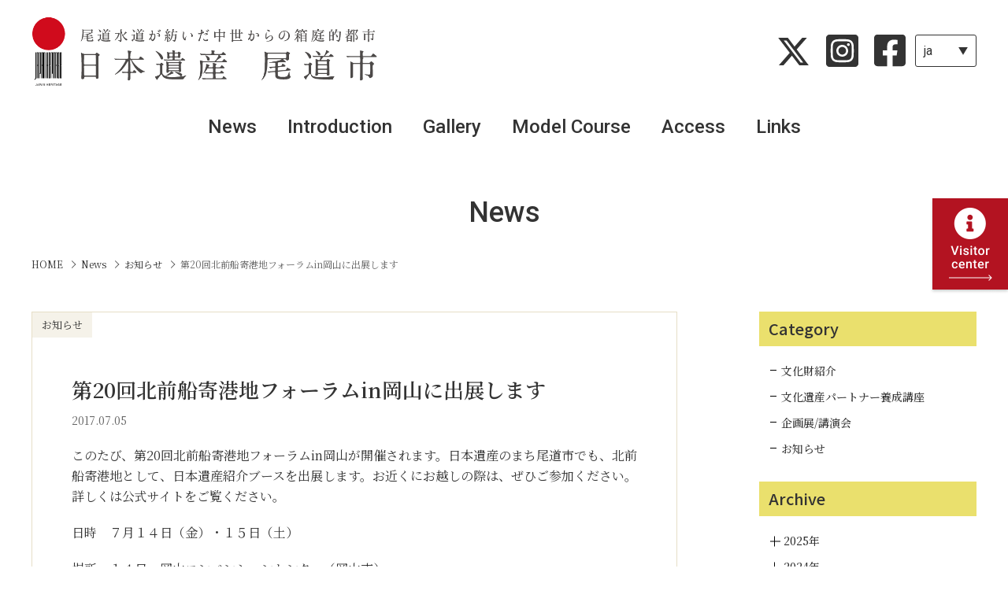

--- FILE ---
content_type: text/html; charset=UTF-8
request_url: https://nihonisan-onomichi.jp/news/information/369/
body_size: 11276
content:
<!DOCTYPE html>
<html lang="ja">
<head>
	<meta charset="utf-8">
	<meta name="robots" content="index,follow">
	<meta name="viewport" content="width=device-width">
	<meta name="format-detection" content="telephone=no">

	<link rel="shortcut icon" type="image/x-icon" href="https://nihonisan-onomichi.jp/app/wp-content/themes/onomichi/img/common/favicon.ico">
	<link rel="apple-touch-icon" href="https://nihonisan-onomichi.jp/app/wp-content/themes/onomichi/img/common/ico_home.png">

	<link rel="stylesheet" href="https://nihonisan-onomichi.jp/app/wp-content/themes/onomichi/css/common.css">
	<link rel="stylesheet" href="https://nihonisan-onomichi.jp/app/wp-content/themes/onomichi/css/news.css">
	
	<script src="https://nihonisan-onomichi.jp/app/wp-content/themes/onomichi/js/jquery.js"></script>
		<script src="https://nihonisan-onomichi.jp/app/wp-content/themes/onomichi/js/libs.js"></script>

		
	<meta name='robots' content='max-image-preview:large' />
	<style>img:is([sizes="auto" i], [sizes^="auto," i]) { contain-intrinsic-size: 3000px 1500px }</style>
	
<!-- SEO SIMPLE PACK 3.6.2 -->
<title>第20回北前船寄港地フォーラムin岡山に出展します | NEWS | 日本遺産尾道市公式WEBサイト</title>
<meta name="description" content="「尾道水道が紡いだ中世からの箱庭的都市」として日本遺産に認定された尾道市の公式サイト。文化財の情報や観光情報を紹介しています。">
<meta name="keywords" content="日本遺産,尾道市,広島,観光,文化財,尾道水道,サイクリングコース">
<link rel="canonical" href="https://nihonisan-onomichi.jp/news/information/369/">
<meta property="og:locale" content="ja_JP">
<meta property="og:type" content="article">
<meta property="og:image" content="https://nihonisan-onomichi.jp/app/wp-content/uploads/2024/01/img_top.jpg">
<meta property="og:title" content="第20回北前船寄港地フォーラムin岡山に出展します | NEWS | 日本遺産尾道市公式WEBサイト">
<meta property="og:description" content="「尾道水道が紡いだ中世からの箱庭的都市」として日本遺産に認定された尾道市の公式サイト。文化財の情報や観光情報を紹介しています。">
<meta property="og:url" content="https://nihonisan-onomichi.jp/news/information/369/">
<meta property="og:site_name" content="日本遺産尾道市公式WEBサイト">
<meta property="article:publisher" content="https://www.facebook.com/nihonisan.onomichi/">
<meta name="twitter:card" content="summary">
<meta name="twitter:site" content="https://twitter.com/nihonisanonomi1">
<!-- Google Analytics (gtag.js) -->
<script async src="https://www.googletagmanager.com/gtag/js?id=G-593DB0CXLT"></script>
<script>
	window.dataLayer = window.dataLayer || [];
	function gtag(){dataLayer.push(arguments);}
	gtag("js", new Date());
	gtag("config", "G-593DB0CXLT");
</script>
	<!-- / SEO SIMPLE PACK -->

<script type="text/javascript">
/* <![CDATA[ */
window._wpemojiSettings = {"baseUrl":"https:\/\/s.w.org\/images\/core\/emoji\/16.0.1\/72x72\/","ext":".png","svgUrl":"https:\/\/s.w.org\/images\/core\/emoji\/16.0.1\/svg\/","svgExt":".svg","source":{"concatemoji":"https:\/\/nihonisan-onomichi.jp\/app\/wp-includes\/js\/wp-emoji-release.min.js?ver=6.8.3"}};
/*! This file is auto-generated */
!function(s,n){var o,i,e;function c(e){try{var t={supportTests:e,timestamp:(new Date).valueOf()};sessionStorage.setItem(o,JSON.stringify(t))}catch(e){}}function p(e,t,n){e.clearRect(0,0,e.canvas.width,e.canvas.height),e.fillText(t,0,0);var t=new Uint32Array(e.getImageData(0,0,e.canvas.width,e.canvas.height).data),a=(e.clearRect(0,0,e.canvas.width,e.canvas.height),e.fillText(n,0,0),new Uint32Array(e.getImageData(0,0,e.canvas.width,e.canvas.height).data));return t.every(function(e,t){return e===a[t]})}function u(e,t){e.clearRect(0,0,e.canvas.width,e.canvas.height),e.fillText(t,0,0);for(var n=e.getImageData(16,16,1,1),a=0;a<n.data.length;a++)if(0!==n.data[a])return!1;return!0}function f(e,t,n,a){switch(t){case"flag":return n(e,"\ud83c\udff3\ufe0f\u200d\u26a7\ufe0f","\ud83c\udff3\ufe0f\u200b\u26a7\ufe0f")?!1:!n(e,"\ud83c\udde8\ud83c\uddf6","\ud83c\udde8\u200b\ud83c\uddf6")&&!n(e,"\ud83c\udff4\udb40\udc67\udb40\udc62\udb40\udc65\udb40\udc6e\udb40\udc67\udb40\udc7f","\ud83c\udff4\u200b\udb40\udc67\u200b\udb40\udc62\u200b\udb40\udc65\u200b\udb40\udc6e\u200b\udb40\udc67\u200b\udb40\udc7f");case"emoji":return!a(e,"\ud83e\udedf")}return!1}function g(e,t,n,a){var r="undefined"!=typeof WorkerGlobalScope&&self instanceof WorkerGlobalScope?new OffscreenCanvas(300,150):s.createElement("canvas"),o=r.getContext("2d",{willReadFrequently:!0}),i=(o.textBaseline="top",o.font="600 32px Arial",{});return e.forEach(function(e){i[e]=t(o,e,n,a)}),i}function t(e){var t=s.createElement("script");t.src=e,t.defer=!0,s.head.appendChild(t)}"undefined"!=typeof Promise&&(o="wpEmojiSettingsSupports",i=["flag","emoji"],n.supports={everything:!0,everythingExceptFlag:!0},e=new Promise(function(e){s.addEventListener("DOMContentLoaded",e,{once:!0})}),new Promise(function(t){var n=function(){try{var e=JSON.parse(sessionStorage.getItem(o));if("object"==typeof e&&"number"==typeof e.timestamp&&(new Date).valueOf()<e.timestamp+604800&&"object"==typeof e.supportTests)return e.supportTests}catch(e){}return null}();if(!n){if("undefined"!=typeof Worker&&"undefined"!=typeof OffscreenCanvas&&"undefined"!=typeof URL&&URL.createObjectURL&&"undefined"!=typeof Blob)try{var e="postMessage("+g.toString()+"("+[JSON.stringify(i),f.toString(),p.toString(),u.toString()].join(",")+"));",a=new Blob([e],{type:"text/javascript"}),r=new Worker(URL.createObjectURL(a),{name:"wpTestEmojiSupports"});return void(r.onmessage=function(e){c(n=e.data),r.terminate(),t(n)})}catch(e){}c(n=g(i,f,p,u))}t(n)}).then(function(e){for(var t in e)n.supports[t]=e[t],n.supports.everything=n.supports.everything&&n.supports[t],"flag"!==t&&(n.supports.everythingExceptFlag=n.supports.everythingExceptFlag&&n.supports[t]);n.supports.everythingExceptFlag=n.supports.everythingExceptFlag&&!n.supports.flag,n.DOMReady=!1,n.readyCallback=function(){n.DOMReady=!0}}).then(function(){return e}).then(function(){var e;n.supports.everything||(n.readyCallback(),(e=n.source||{}).concatemoji?t(e.concatemoji):e.wpemoji&&e.twemoji&&(t(e.twemoji),t(e.wpemoji)))}))}((window,document),window._wpemojiSettings);
/* ]]> */
</script>
<style id='wp-emoji-styles-inline-css' type='text/css'>

	img.wp-smiley, img.emoji {
		display: inline !important;
		border: none !important;
		box-shadow: none !important;
		height: 1em !important;
		width: 1em !important;
		margin: 0 0.07em !important;
		vertical-align: -0.1em !important;
		background: none !important;
		padding: 0 !important;
	}
</style>
<link rel='stylesheet' id='wp-block-library-css' href='https://nihonisan-onomichi.jp/app/wp-includes/css/dist/block-library/style.min.css?ver=6.8.3' type='text/css' media='all' />
<style id='classic-theme-styles-inline-css' type='text/css'>
/*! This file is auto-generated */
.wp-block-button__link{color:#fff;background-color:#32373c;border-radius:9999px;box-shadow:none;text-decoration:none;padding:calc(.667em + 2px) calc(1.333em + 2px);font-size:1.125em}.wp-block-file__button{background:#32373c;color:#fff;text-decoration:none}
</style>
<style id='global-styles-inline-css' type='text/css'>
:root{--wp--preset--aspect-ratio--square: 1;--wp--preset--aspect-ratio--4-3: 4/3;--wp--preset--aspect-ratio--3-4: 3/4;--wp--preset--aspect-ratio--3-2: 3/2;--wp--preset--aspect-ratio--2-3: 2/3;--wp--preset--aspect-ratio--16-9: 16/9;--wp--preset--aspect-ratio--9-16: 9/16;--wp--preset--color--black: #000000;--wp--preset--color--cyan-bluish-gray: #abb8c3;--wp--preset--color--white: #ffffff;--wp--preset--color--pale-pink: #f78da7;--wp--preset--color--vivid-red: #cf2e2e;--wp--preset--color--luminous-vivid-orange: #ff6900;--wp--preset--color--luminous-vivid-amber: #fcb900;--wp--preset--color--light-green-cyan: #7bdcb5;--wp--preset--color--vivid-green-cyan: #00d084;--wp--preset--color--pale-cyan-blue: #8ed1fc;--wp--preset--color--vivid-cyan-blue: #0693e3;--wp--preset--color--vivid-purple: #9b51e0;--wp--preset--gradient--vivid-cyan-blue-to-vivid-purple: linear-gradient(135deg,rgba(6,147,227,1) 0%,rgb(155,81,224) 100%);--wp--preset--gradient--light-green-cyan-to-vivid-green-cyan: linear-gradient(135deg,rgb(122,220,180) 0%,rgb(0,208,130) 100%);--wp--preset--gradient--luminous-vivid-amber-to-luminous-vivid-orange: linear-gradient(135deg,rgba(252,185,0,1) 0%,rgba(255,105,0,1) 100%);--wp--preset--gradient--luminous-vivid-orange-to-vivid-red: linear-gradient(135deg,rgba(255,105,0,1) 0%,rgb(207,46,46) 100%);--wp--preset--gradient--very-light-gray-to-cyan-bluish-gray: linear-gradient(135deg,rgb(238,238,238) 0%,rgb(169,184,195) 100%);--wp--preset--gradient--cool-to-warm-spectrum: linear-gradient(135deg,rgb(74,234,220) 0%,rgb(151,120,209) 20%,rgb(207,42,186) 40%,rgb(238,44,130) 60%,rgb(251,105,98) 80%,rgb(254,248,76) 100%);--wp--preset--gradient--blush-light-purple: linear-gradient(135deg,rgb(255,206,236) 0%,rgb(152,150,240) 100%);--wp--preset--gradient--blush-bordeaux: linear-gradient(135deg,rgb(254,205,165) 0%,rgb(254,45,45) 50%,rgb(107,0,62) 100%);--wp--preset--gradient--luminous-dusk: linear-gradient(135deg,rgb(255,203,112) 0%,rgb(199,81,192) 50%,rgb(65,88,208) 100%);--wp--preset--gradient--pale-ocean: linear-gradient(135deg,rgb(255,245,203) 0%,rgb(182,227,212) 50%,rgb(51,167,181) 100%);--wp--preset--gradient--electric-grass: linear-gradient(135deg,rgb(202,248,128) 0%,rgb(113,206,126) 100%);--wp--preset--gradient--midnight: linear-gradient(135deg,rgb(2,3,129) 0%,rgb(40,116,252) 100%);--wp--preset--font-size--small: 13px;--wp--preset--font-size--medium: 20px;--wp--preset--font-size--large: 36px;--wp--preset--font-size--x-large: 42px;--wp--preset--spacing--20: 0.44rem;--wp--preset--spacing--30: 0.67rem;--wp--preset--spacing--40: 1rem;--wp--preset--spacing--50: 1.5rem;--wp--preset--spacing--60: 2.25rem;--wp--preset--spacing--70: 3.38rem;--wp--preset--spacing--80: 5.06rem;--wp--preset--shadow--natural: 6px 6px 9px rgba(0, 0, 0, 0.2);--wp--preset--shadow--deep: 12px 12px 50px rgba(0, 0, 0, 0.4);--wp--preset--shadow--sharp: 6px 6px 0px rgba(0, 0, 0, 0.2);--wp--preset--shadow--outlined: 6px 6px 0px -3px rgba(255, 255, 255, 1), 6px 6px rgba(0, 0, 0, 1);--wp--preset--shadow--crisp: 6px 6px 0px rgba(0, 0, 0, 1);}:where(.is-layout-flex){gap: 0.5em;}:where(.is-layout-grid){gap: 0.5em;}body .is-layout-flex{display: flex;}.is-layout-flex{flex-wrap: wrap;align-items: center;}.is-layout-flex > :is(*, div){margin: 0;}body .is-layout-grid{display: grid;}.is-layout-grid > :is(*, div){margin: 0;}:where(.wp-block-columns.is-layout-flex){gap: 2em;}:where(.wp-block-columns.is-layout-grid){gap: 2em;}:where(.wp-block-post-template.is-layout-flex){gap: 1.25em;}:where(.wp-block-post-template.is-layout-grid){gap: 1.25em;}.has-black-color{color: var(--wp--preset--color--black) !important;}.has-cyan-bluish-gray-color{color: var(--wp--preset--color--cyan-bluish-gray) !important;}.has-white-color{color: var(--wp--preset--color--white) !important;}.has-pale-pink-color{color: var(--wp--preset--color--pale-pink) !important;}.has-vivid-red-color{color: var(--wp--preset--color--vivid-red) !important;}.has-luminous-vivid-orange-color{color: var(--wp--preset--color--luminous-vivid-orange) !important;}.has-luminous-vivid-amber-color{color: var(--wp--preset--color--luminous-vivid-amber) !important;}.has-light-green-cyan-color{color: var(--wp--preset--color--light-green-cyan) !important;}.has-vivid-green-cyan-color{color: var(--wp--preset--color--vivid-green-cyan) !important;}.has-pale-cyan-blue-color{color: var(--wp--preset--color--pale-cyan-blue) !important;}.has-vivid-cyan-blue-color{color: var(--wp--preset--color--vivid-cyan-blue) !important;}.has-vivid-purple-color{color: var(--wp--preset--color--vivid-purple) !important;}.has-black-background-color{background-color: var(--wp--preset--color--black) !important;}.has-cyan-bluish-gray-background-color{background-color: var(--wp--preset--color--cyan-bluish-gray) !important;}.has-white-background-color{background-color: var(--wp--preset--color--white) !important;}.has-pale-pink-background-color{background-color: var(--wp--preset--color--pale-pink) !important;}.has-vivid-red-background-color{background-color: var(--wp--preset--color--vivid-red) !important;}.has-luminous-vivid-orange-background-color{background-color: var(--wp--preset--color--luminous-vivid-orange) !important;}.has-luminous-vivid-amber-background-color{background-color: var(--wp--preset--color--luminous-vivid-amber) !important;}.has-light-green-cyan-background-color{background-color: var(--wp--preset--color--light-green-cyan) !important;}.has-vivid-green-cyan-background-color{background-color: var(--wp--preset--color--vivid-green-cyan) !important;}.has-pale-cyan-blue-background-color{background-color: var(--wp--preset--color--pale-cyan-blue) !important;}.has-vivid-cyan-blue-background-color{background-color: var(--wp--preset--color--vivid-cyan-blue) !important;}.has-vivid-purple-background-color{background-color: var(--wp--preset--color--vivid-purple) !important;}.has-black-border-color{border-color: var(--wp--preset--color--black) !important;}.has-cyan-bluish-gray-border-color{border-color: var(--wp--preset--color--cyan-bluish-gray) !important;}.has-white-border-color{border-color: var(--wp--preset--color--white) !important;}.has-pale-pink-border-color{border-color: var(--wp--preset--color--pale-pink) !important;}.has-vivid-red-border-color{border-color: var(--wp--preset--color--vivid-red) !important;}.has-luminous-vivid-orange-border-color{border-color: var(--wp--preset--color--luminous-vivid-orange) !important;}.has-luminous-vivid-amber-border-color{border-color: var(--wp--preset--color--luminous-vivid-amber) !important;}.has-light-green-cyan-border-color{border-color: var(--wp--preset--color--light-green-cyan) !important;}.has-vivid-green-cyan-border-color{border-color: var(--wp--preset--color--vivid-green-cyan) !important;}.has-pale-cyan-blue-border-color{border-color: var(--wp--preset--color--pale-cyan-blue) !important;}.has-vivid-cyan-blue-border-color{border-color: var(--wp--preset--color--vivid-cyan-blue) !important;}.has-vivid-purple-border-color{border-color: var(--wp--preset--color--vivid-purple) !important;}.has-vivid-cyan-blue-to-vivid-purple-gradient-background{background: var(--wp--preset--gradient--vivid-cyan-blue-to-vivid-purple) !important;}.has-light-green-cyan-to-vivid-green-cyan-gradient-background{background: var(--wp--preset--gradient--light-green-cyan-to-vivid-green-cyan) !important;}.has-luminous-vivid-amber-to-luminous-vivid-orange-gradient-background{background: var(--wp--preset--gradient--luminous-vivid-amber-to-luminous-vivid-orange) !important;}.has-luminous-vivid-orange-to-vivid-red-gradient-background{background: var(--wp--preset--gradient--luminous-vivid-orange-to-vivid-red) !important;}.has-very-light-gray-to-cyan-bluish-gray-gradient-background{background: var(--wp--preset--gradient--very-light-gray-to-cyan-bluish-gray) !important;}.has-cool-to-warm-spectrum-gradient-background{background: var(--wp--preset--gradient--cool-to-warm-spectrum) !important;}.has-blush-light-purple-gradient-background{background: var(--wp--preset--gradient--blush-light-purple) !important;}.has-blush-bordeaux-gradient-background{background: var(--wp--preset--gradient--blush-bordeaux) !important;}.has-luminous-dusk-gradient-background{background: var(--wp--preset--gradient--luminous-dusk) !important;}.has-pale-ocean-gradient-background{background: var(--wp--preset--gradient--pale-ocean) !important;}.has-electric-grass-gradient-background{background: var(--wp--preset--gradient--electric-grass) !important;}.has-midnight-gradient-background{background: var(--wp--preset--gradient--midnight) !important;}.has-small-font-size{font-size: var(--wp--preset--font-size--small) !important;}.has-medium-font-size{font-size: var(--wp--preset--font-size--medium) !important;}.has-large-font-size{font-size: var(--wp--preset--font-size--large) !important;}.has-x-large-font-size{font-size: var(--wp--preset--font-size--x-large) !important;}
:where(.wp-block-post-template.is-layout-flex){gap: 1.25em;}:where(.wp-block-post-template.is-layout-grid){gap: 1.25em;}
:where(.wp-block-columns.is-layout-flex){gap: 2em;}:where(.wp-block-columns.is-layout-grid){gap: 2em;}
:root :where(.wp-block-pullquote){font-size: 1.5em;line-height: 1.6;}
</style>
<link rel='stylesheet' id='bogo-css' href='https://nihonisan-onomichi.jp/app/wp-content/plugins/bogo/includes/css/style.css?ver=3.9.0.1' type='text/css' media='all' />
<link rel='stylesheet' id='fancybox-css' href='https://nihonisan-onomichi.jp/app/wp-content/plugins/easy-fancybox/fancybox/1.5.4/jquery.fancybox.min.css?ver=6.8.3' type='text/css' media='screen' />
<style id='fancybox-inline-css' type='text/css'>
#fancybox-outer{background:#ffffff}#fancybox-content{background:#ffffff;border-color:#ffffff;color:#000000;}#fancybox-title,#fancybox-title-float-main{color:#fff}
</style>
<script type="text/javascript" src="https://nihonisan-onomichi.jp/app/wp-includes/js/jquery/jquery.min.js?ver=3.7.1" id="jquery-core-js"></script>
<script type="text/javascript" src="https://nihonisan-onomichi.jp/app/wp-includes/js/jquery/jquery-migrate.min.js?ver=3.4.1" id="jquery-migrate-js"></script>
<link rel="https://api.w.org/" href="https://nihonisan-onomichi.jp/wp-json/" /><link rel="alternate" title="JSON" type="application/json" href="https://nihonisan-onomichi.jp/wp-json/wp/v2/posts/369" /><link rel="EditURI" type="application/rsd+xml" title="RSD" href="https://nihonisan-onomichi.jp/app/xmlrpc.php?rsd" />
<meta name="generator" content="WordPress 6.8.3" />
<link rel='shortlink' href='https://nihonisan-onomichi.jp/?p=369' />
<link rel="alternate" title="oEmbed (JSON)" type="application/json+oembed" href="https://nihonisan-onomichi.jp/wp-json/oembed/1.0/embed?url=https%3A%2F%2Fnihonisan-onomichi.jp%2Fnews%2Finformation%2F369%2F" />
<link rel="alternate" title="oEmbed (XML)" type="text/xml+oembed" href="https://nihonisan-onomichi.jp/wp-json/oembed/1.0/embed?url=https%3A%2F%2Fnihonisan-onomichi.jp%2Fnews%2Finformation%2F369%2F&#038;format=xml" />
<link rel="icon" href="https://nihonisan-onomichi.jp/app/wp-content/uploads/2023/12/cropped-favicon-32x32.png" sizes="32x32" />
<link rel="icon" href="https://nihonisan-onomichi.jp/app/wp-content/uploads/2023/12/cropped-favicon-192x192.png" sizes="192x192" />
<link rel="apple-touch-icon" href="https://nihonisan-onomichi.jp/app/wp-content/uploads/2023/12/cropped-favicon-180x180.png" />
<meta name="msapplication-TileImage" content="https://nihonisan-onomichi.jp/app/wp-content/uploads/2023/12/cropped-favicon-270x270.png" />
</head>

<body id="news" class="lang_ja">

<header class="global">
	<div id="header" class="container">
		<div class="header_wrap">
			<h1 class="main_ttl"><a href="https://nihonisan-onomichi.jp"><img src="https://nihonisan-onomichi.jp/app/wp-content/themes/onomichi/img/common/title_logo_jp@2x.png" alt="尾道水道が紡いだ中世からの箱庭的都市 日本遺産 尾道市"></a></h1>
			<div class="submenu">
				<ul class="sns_icn pc">
					<li class="pad-t"><a href="https://twitter.com/nihonisanonomi1" target="_blank"><img src="https://nihonisan-onomichi.jp/app/wp-content/themes/onomichi/img/common/icn_x.svg" alt="X"></a></li>
					<li><a href="https://www.instagram.com/nihonisan_onomichi/" target="_blank"><img src="https://nihonisan-onomichi.jp/app/wp-content/themes/onomichi/img/common/icn_ig.svg" alt="instagram"></a></li>
					<li><a href="https://www.facebook.com/nihonisan.onomichi/" target="_blank"><img src="https://nihonisan-onomichi.jp/app/wp-content/themes/onomichi/img/common/icn_fb.svg" alt="facebook"></a></li>
				</ul>
				<div class="menu_lang">
					<p>
						<span class="current">ja</span>
						<span class="panel_btn js-navi"></span>
					</p>
					<ul class="panel">
							<li class="panel-li"><a href="/en/">en</a></li>
							<li class="panel-li"><a href="/fr/">fr</a></li>
							<li class="panel-li"><a href="/zh-CN/">zh-cn</a></li>
							<li class="panel-li"><a href="/zh-TW/">zh-tw</a></li>
							<li class="panel-li"><a href="/ko/">ko</a></li>
					</ul>
				</div>
			</div>
			<div class="menu_trigger sp">
				<div class="menu_line">
					<span></span>
					<span></span>
					<span></span>
				</div>
			</div>
		</div>

		<nav id="nav">
			<div id="header_nav" class="nav_wrap">
				<ul class="gnavi">
					<li><a href="https://nihonisan-onomichi.jp/#newstop">News</a></li>
					<li><a href="https://nihonisan-onomichi.jp/#introduction">Introduction</a></li>
					<li><a href="https://nihonisan-onomichi.jp/#gallery">Gallery</a></li>
					<li><a href="https://nihonisan-onomichi.jp/#modelcourse">Model Course</a></li>
					<li><a href="https://nihonisan-onomichi.jp/#access">Access</a></li>
					<li><a href="https://nihonisan-onomichi.jp/#link">Links</a></li>
					<li class="sp"><a href="https://nihonisan-onomichi.jp/visitor-center/">Visitor Center</a></li>
				</ul>
				<div class="sns_icn sp">
					<li><a href="https://twitter.com/nihonisanonomi1" target="_blank"><img src="https://nihonisan-onomichi.jp/app/wp-content/themes/onomichi/img/common/icn_x_wh.svg" alt="X"></a></li>
					<li><a href="https://www.instagram.com/nihonisan_onomichi/" target="_blank"><img src="https://nihonisan-onomichi.jp/app/wp-content/themes/onomichi/img/common/icn_ig_wh.svg" alt="instagram"></a></li>
					<li><a href="https://www.facebook.com/nihonisan.onomichi/" target="_blank"><img src="https://nihonisan-onomichi.jp/app/wp-content/themes/onomichi/img/common/icn_fb_wh.svg" alt="facebook"></a></li>
				</div>
			</div>
		</nav>
	</div>
</header>

<div class="overlay"></div>
	
<main role="main" id="top" class="content">		<div class="wrapper">

			<div id="newsblog" class="container lower">
				<h2 class="page_ttl">News</h2>
        <div class="wrap -m">

                    <!-- パンくず -->
          <div class="breadcrumb">
            <ul class="breadcrumb_list">
              <li class="breadcrumb_li">
                <a href="https://nihonisan-onomichi.jp/" class="breadcrumb_link"><span>HOME</span></a>
              </li>
              <li class="breadcrumb_li">
                <a href="https://nihonisan-onomichi.jp/news/" class="breadcrumb_link"><span>News</span></a>
              </li>
              <li class="breadcrumb_li">
                <a href="https://nihonisan-onomichi.jp/news/category/information/" class="breadcrumb_link"><span>お知らせ</span></a>
              </li>
              <li class="breadcrumb_li">
                <span>第20回北前船寄港地フォーラムin岡山に出展します</span>
              </li>
            </ul>
          </div>
          <!-- /パンくず -->

          <div class="news_container">
            <div class="news_container_left">
              <div class="entry">
                <div class="cate_tag">
                  <p class="txt">
                    お知らせ                  </p>
                </div>
                                <article>
                  <h3>第20回北前船寄港地フォーラムin岡山に出展します</h3>
                  <p class="date">2017.07.05</p>
                  <div class="body">
                    
<p>このたび、第20回北前船寄港地フォーラムin岡山が開催されます。日本遺産のまち尾道市でも、北前船寄港地として、日本遺産紹介ブースを出展します。お近くにお越しの際は、ぜひご参加ください。詳しくは公式サイトをご覧ください。</p>



<p>日時　７月１４日（金）・１５日（土）</p>



<p>場所　１４日　岡山コンベンションセンター（岡山市）</p>



<p>１５日　ホテルリマーニ（瀬戸内市）</p>



<p>公式サイト　http://www.kitamae-okayama.jp</p>



<figure data-wp-context="{&quot;imageId&quot;:&quot;6907939d40606&quot;}" data-wp-interactive="core/image" class="wp-block-image size-large is-resized wp-lightbox-container"><img fetchpriority="high" decoding="async" width="726" height="1024" data-wp-class--hide="state.isContentHidden" data-wp-class--show="state.isContentVisible" data-wp-init="callbacks.setButtonStyles" data-wp-on-async--click="actions.showLightbox" data-wp-on-async--load="callbacks.setButtonStyles" data-wp-on-async-window--resize="callbacks.setButtonStyles" src="https://nihonisan-onomichi.jp/app/wp-content/uploads/2017/07/b50e9354f178f1a369259bb00c666fbd-1-726x1024.jpg" alt="第20回北前船寄港地フォーラムin岡山チラシ" class="wp-image-370" style="width:500px" srcset="https://nihonisan-onomichi.jp/app/wp-content/uploads/2017/07/b50e9354f178f1a369259bb00c666fbd-1-726x1024.jpg 726w, https://nihonisan-onomichi.jp/app/wp-content/uploads/2017/07/b50e9354f178f1a369259bb00c666fbd-1-213x300.jpg 213w, https://nihonisan-onomichi.jp/app/wp-content/uploads/2017/07/b50e9354f178f1a369259bb00c666fbd-1-768x1083.jpg 768w, https://nihonisan-onomichi.jp/app/wp-content/uploads/2017/07/b50e9354f178f1a369259bb00c666fbd-1.jpg 908w" sizes="(max-width: 726px) 100vw, 726px" /><button
			class="lightbox-trigger"
			type="button"
			aria-haspopup="dialog"
			aria-label="拡大する"
			data-wp-init="callbacks.initTriggerButton"
			data-wp-on-async--click="actions.showLightbox"
			data-wp-style--right="state.imageButtonRight"
			data-wp-style--top="state.imageButtonTop"
		>
			<svg xmlns="http://www.w3.org/2000/svg" width="12" height="12" fill="none" viewBox="0 0 12 12">
				<path fill="#fff" d="M2 0a2 2 0 0 0-2 2v2h1.5V2a.5.5 0 0 1 .5-.5h2V0H2Zm2 10.5H2a.5.5 0 0 1-.5-.5V8H0v2a2 2 0 0 0 2 2h2v-1.5ZM8 12v-1.5h2a.5.5 0 0 0 .5-.5V8H12v2a2 2 0 0 1-2 2H8Zm2-12a2 2 0 0 1 2 2v2h-1.5V2a.5.5 0 0 0-.5-.5H8V0h2Z" />
			</svg>
		</button></figure>
                  </div>
                </article>
                              </div>
            </div>
            <!-- /news_container_left -->
            
            <div class="news_container_right">
              <aside>
	<section class="side">
		<h4 class="side_ttl">Category</h4>
				<ul class="side_list">
							<li>
					<a href="https://nihonisan-onomichi.jp/news/category/cultural-property/">文化財紹介</a>
				</li>
							<li>
					<a href="https://nihonisan-onomichi.jp/news/category/partner/">文化遺産パートナー養成講座</a>
				</li>
							<li>
					<a href="https://nihonisan-onomichi.jp/news/category/event/">企画展/講演会</a>
				</li>
							<li>
					<a href="https://nihonisan-onomichi.jp/news/category/information/">お知らせ</a>
				</li>
					</ul>

				<h4 class="side_ttl">Archive</h4>
		<ul class="side_list">
			<li>
				<dl>
														<dt class="js-yearbtn">
						<span class="">2025年</span>
					</dt>
					<dd>
						<ul class="detail_list">
																																		<li>
								<a href="https://nihonisan-onomichi.jp/news/date/2025/10/">2025年10月</a>
							</li>
																																									<li>
								<a href="https://nihonisan-onomichi.jp/news/date/2025/09/">2025年9月</a>
							</li>
																																									<li>
								<a href="https://nihonisan-onomichi.jp/news/date/2025/07/">2025年7月</a>
							</li>
																																									<li>
								<a href="https://nihonisan-onomichi.jp/news/date/2025/06/">2025年6月</a>
							</li>
																																									<li>
								<a href="https://nihonisan-onomichi.jp/news/date/2025/05/">2025年5月</a>
							</li>
																																									<li>
								<a href="https://nihonisan-onomichi.jp/news/date/2025/04/">2025年4月</a>
							</li>
																																									<li>
								<a href="https://nihonisan-onomichi.jp/news/date/2025/03/">2025年3月</a>
							</li>
																																									<li>
								<a href="https://nihonisan-onomichi.jp/news/date/2025/02/">2025年2月</a>
							</li>
																																									<li>
								<a href="https://nihonisan-onomichi.jp/news/date/2025/01/">2025年1月</a>
							</li>
																																																																																																																																																																																																																																																																																																																																																																																																																																																																																																																																																																																																																																																																																																																																																																																																																																																																																																																																																																																																																																																																																																																																																																																																																																																																			</ul>
					</dd>
															<dt class="js-yearbtn">
						<span class="">2024年</span>
					</dt>
					<dd>
						<ul class="detail_list">
																																																																																																																																																																																																																						<li>
								<a href="https://nihonisan-onomichi.jp/news/date/2024/11/">2024年11月</a>
							</li>
																																									<li>
								<a href="https://nihonisan-onomichi.jp/news/date/2024/10/">2024年10月</a>
							</li>
																																									<li>
								<a href="https://nihonisan-onomichi.jp/news/date/2024/07/">2024年7月</a>
							</li>
																																									<li>
								<a href="https://nihonisan-onomichi.jp/news/date/2024/06/">2024年6月</a>
							</li>
																																									<li>
								<a href="https://nihonisan-onomichi.jp/news/date/2024/05/">2024年5月</a>
							</li>
																																									<li>
								<a href="https://nihonisan-onomichi.jp/news/date/2024/03/">2024年3月</a>
							</li>
																																									<li>
								<a href="https://nihonisan-onomichi.jp/news/date/2024/02/">2024年2月</a>
							</li>
																																																																																																																																																																																																																																																																																																																																																																																																																																																																																																																																																																																																																																																																																																																																																																																																																																																																																																																																																																																																																																																																																																																							</ul>
					</dd>
															<dt class="js-yearbtn">
						<span class="">2023年</span>
					</dt>
					<dd>
						<ul class="detail_list">
																																																																																																																																																																																																																																																																																																																																																																		<li>
								<a href="https://nihonisan-onomichi.jp/news/date/2023/01/">2023年1月</a>
							</li>
																																																																																																																																																																																																																																																																																																																																																																																																																																																																																																																																																																																																																																																																																																																																																																																																																																																																																																																																																																																																																																																																																																			</ul>
					</dd>
															<dt class="js-yearbtn">
						<span class="">2022年</span>
					</dt>
					<dd>
						<ul class="detail_list">
																																																																																																																																																																																																																																																																																																																																																																																						<li>
								<a href="https://nihonisan-onomichi.jp/news/date/2022/11/">2022年11月</a>
							</li>
																																									<li>
								<a href="https://nihonisan-onomichi.jp/news/date/2022/09/">2022年9月</a>
							</li>
																																									<li>
								<a href="https://nihonisan-onomichi.jp/news/date/2022/07/">2022年7月</a>
							</li>
																																									<li>
								<a href="https://nihonisan-onomichi.jp/news/date/2022/05/">2022年5月</a>
							</li>
																																									<li>
								<a href="https://nihonisan-onomichi.jp/news/date/2022/02/">2022年2月</a>
							</li>
																																																																																																																																																																																																																																																																																																																																																																																																																																																																																																																																																																																																																																																																																																																																																																																																																																																																																																																																																																																															</ul>
					</dd>
															<dt class="js-yearbtn">
						<span class="">2021年</span>
					</dt>
					<dd>
						<ul class="detail_list">
																																																																																																																																																																																																																																																																																																																																																																																																																																																																																										<li>
								<a href="https://nihonisan-onomichi.jp/news/date/2021/09/">2021年9月</a>
							</li>
																																									<li>
								<a href="https://nihonisan-onomichi.jp/news/date/2021/08/">2021年8月</a>
							</li>
																																									<li>
								<a href="https://nihonisan-onomichi.jp/news/date/2021/07/">2021年7月</a>
							</li>
																																									<li>
								<a href="https://nihonisan-onomichi.jp/news/date/2021/06/">2021年6月</a>
							</li>
																																									<li>
								<a href="https://nihonisan-onomichi.jp/news/date/2021/04/">2021年4月</a>
							</li>
																																																																																																																																																																																																																																																																																																																																																																																																																																																																																																																																																																																																																																																																																																																																																																																																																																																																																											</ul>
					</dd>
															<dt class="js-yearbtn">
						<span class="">2020年</span>
					</dt>
					<dd>
						<ul class="detail_list">
																																																																																																																																																																																																																																																																																																																																																																																																																																																																																																																																																																																														<li>
								<a href="https://nihonisan-onomichi.jp/news/date/2020/11/">2020年11月</a>
							</li>
																																									<li>
								<a href="https://nihonisan-onomichi.jp/news/date/2020/10/">2020年10月</a>
							</li>
																																									<li>
								<a href="https://nihonisan-onomichi.jp/news/date/2020/09/">2020年9月</a>
							</li>
																																									<li>
								<a href="https://nihonisan-onomichi.jp/news/date/2020/08/">2020年8月</a>
							</li>
																																									<li>
								<a href="https://nihonisan-onomichi.jp/news/date/2020/07/">2020年7月</a>
							</li>
																																									<li>
								<a href="https://nihonisan-onomichi.jp/news/date/2020/06/">2020年6月</a>
							</li>
																																									<li>
								<a href="https://nihonisan-onomichi.jp/news/date/2020/05/">2020年5月</a>
							</li>
																																									<li>
								<a href="https://nihonisan-onomichi.jp/news/date/2020/03/">2020年3月</a>
							</li>
																																									<li>
								<a href="https://nihonisan-onomichi.jp/news/date/2020/01/">2020年1月</a>
							</li>
																																																																																																																																																																																																																																																																																																																																																																																																																																																																																																																																																																																																																																																																																																							</ul>
					</dd>
															<dt class="js-yearbtn">
						<span class="">2019年</span>
					</dt>
					<dd>
						<ul class="detail_list">
																																																																																																																																																																																																																																																																																																																																																																																																																																																																																																																																																																																																																																																																																																																																																																																		<li>
								<a href="https://nihonisan-onomichi.jp/news/date/2019/11/">2019年11月</a>
							</li>
																																									<li>
								<a href="https://nihonisan-onomichi.jp/news/date/2019/09/">2019年9月</a>
							</li>
																																									<li>
								<a href="https://nihonisan-onomichi.jp/news/date/2019/07/">2019年7月</a>
							</li>
																																									<li>
								<a href="https://nihonisan-onomichi.jp/news/date/2019/05/">2019年5月</a>
							</li>
																																									<li>
								<a href="https://nihonisan-onomichi.jp/news/date/2019/04/">2019年4月</a>
							</li>
																																																																																																																																																																																																																																																																																																																																																																																																																																																																																																																																																																																																			</ul>
					</dd>
															<dt class="js-yearbtn">
						<span class="">2018年</span>
					</dt>
					<dd>
						<ul class="detail_list">
																																																																																																																																																																																																																																																																																																																																																																																																																																																																																																																																																																																																																																																																																																																																																																																																																																																																																						<li>
								<a href="https://nihonisan-onomichi.jp/news/date/2018/10/">2018年10月</a>
							</li>
																																									<li>
								<a href="https://nihonisan-onomichi.jp/news/date/2018/09/">2018年9月</a>
							</li>
																																									<li>
								<a href="https://nihonisan-onomichi.jp/news/date/2018/08/">2018年8月</a>
							</li>
																																									<li>
								<a href="https://nihonisan-onomichi.jp/news/date/2018/07/">2018年7月</a>
							</li>
																																									<li>
								<a href="https://nihonisan-onomichi.jp/news/date/2018/06/">2018年6月</a>
							</li>
																																									<li>
								<a href="https://nihonisan-onomichi.jp/news/date/2018/05/">2018年5月</a>
							</li>
																																									<li>
								<a href="https://nihonisan-onomichi.jp/news/date/2018/03/">2018年3月</a>
							</li>
																																									<li>
								<a href="https://nihonisan-onomichi.jp/news/date/2018/02/">2018年2月</a>
							</li>
																																									<li>
								<a href="https://nihonisan-onomichi.jp/news/date/2018/01/">2018年1月</a>
							</li>
																																																																																																																																																																																																																																																																																																																																																																																																															</ul>
					</dd>
															<dt class="js-yearbtn">
						<span class="">2017年</span>
					</dt>
					<dd>
						<ul class="detail_list">
																																																																																																																																																																																																																																																																																																																																																																																																																																																																																																																																																																																																																																																																																																																																																																																																																																																																																																																																																																																																																																																																										<li>
								<a href="https://nihonisan-onomichi.jp/news/date/2017/11/">2017年11月</a>
							</li>
																																									<li>
								<a href="https://nihonisan-onomichi.jp/news/date/2017/10/">2017年10月</a>
							</li>
																																									<li>
								<a href="https://nihonisan-onomichi.jp/news/date/2017/09/">2017年9月</a>
							</li>
																																									<li>
								<a href="https://nihonisan-onomichi.jp/news/date/2017/08/">2017年8月</a>
							</li>
																																									<li>
								<a href="https://nihonisan-onomichi.jp/news/date/2017/07/">2017年7月</a>
							</li>
																																									<li>
								<a href="https://nihonisan-onomichi.jp/news/date/2017/06/">2017年6月</a>
							</li>
																																									<li>
								<a href="https://nihonisan-onomichi.jp/news/date/2017/05/">2017年5月</a>
							</li>
																																									<li>
								<a href="https://nihonisan-onomichi.jp/news/date/2017/04/">2017年4月</a>
							</li>
																																									<li>
								<a href="https://nihonisan-onomichi.jp/news/date/2017/02/">2017年2月</a>
							</li>
																																									<li>
								<a href="https://nihonisan-onomichi.jp/news/date/2017/01/">2017年1月</a>
							</li>
																																																																																																																																																																																																							</ul>
					</dd>
															<dt class="js-yearbtn">
						<span class="">2016年</span>
					</dt>
					<dd>
						<ul class="detail_list">
																																																																																																																																																																																																																																																																																																																																																																																																																																																																																																																																																																																																																																																																																																																																																																																																																																																																																																																																																																																																																																																																																																																																																																																																																																																																																		<li>
								<a href="https://nihonisan-onomichi.jp/news/date/2016/12/">2016年12月</a>
							</li>
																																									<li>
								<a href="https://nihonisan-onomichi.jp/news/date/2016/11/">2016年11月</a>
							</li>
																																									<li>
								<a href="https://nihonisan-onomichi.jp/news/date/2016/09/">2016年9月</a>
							</li>
																																									<li>
								<a href="https://nihonisan-onomichi.jp/news/date/2016/08/">2016年8月</a>
							</li>
																																									<li>
								<a href="https://nihonisan-onomichi.jp/news/date/2016/07/">2016年7月</a>
							</li>
																																									<li>
								<a href="https://nihonisan-onomichi.jp/news/date/2016/06/">2016年6月</a>
							</li>
																																									<li>
								<a href="https://nihonisan-onomichi.jp/news/date/2016/05/">2016年5月</a>
							</li>
																																									<li>
								<a href="https://nihonisan-onomichi.jp/news/date/2016/04/">2016年4月</a>
							</li>
																																									<li>
								<a href="https://nihonisan-onomichi.jp/news/date/2016/03/">2016年3月</a>
							</li>
																			</ul>
					</dd>
									</dl>
			</li>
		</ul>
	</section>
</aside>            </div>
            <!-- /news_container_right -->
          </div>
          <!-- /news_container -->

        </div>
      </div>

		</div>
    
</main>

<p id="pagetopbtn"><img src="https://nihonisan-onomichi.jp/app/wp-content/themes/onomichi/img/common/btn_pagetop.png" alt="PAGE TOP"></p>
<div id="sidebnr_pc" class="pc">
	<a href="https://nihonisan-onomichi.jp/visitor-center/" class="sidebnr">
		<img src="https://nihonisan-onomichi.jp/app/wp-content/themes/onomichi/img/common/bnr_visitorcenter_pc@2x.png" width="100" alt="Visitor center">
	</a>
</div>

<footer class="global">
	<ul class="ft_sns sp">
		<li><a href="https://twitter.com/nihonisanonomi1" target="_blank"><img src="https://nihonisan-onomichi.jp/app/wp-content/themes/onomichi/img/common/icn_x.svg" alt="X"></a></li>
		<li><a href="https://www.instagram.com/nihonisan_onomichi/" target="_blank"><img src="https://nihonisan-onomichi.jp/app/wp-content/themes/onomichi/img/common/icn_ig.svg" alt="instagram"></a></li>
		<li><a href="https://www.facebook.com/nihonisan.onomichi/" target="_blank"><img src="https://nihonisan-onomichi.jp/app/wp-content/themes/onomichi/img/common/icn_fb.svg" alt="facebook"></a></li>
	</ul>
	<p class="ft_vslink sp">
		<a href="https://nihonisan-onomichi.jp/visitor-center/" class="sidebnr">
			<img src="https://nihonisan-onomichi.jp/app/wp-content/themes/onomichi/img/common/bnr_visitorcenter_sp.png" alt="Visitor center">
		</a>
	</p>
	<div class="info">
		<div class="container clearfix">
			<div class="address">
				<h2 class="ttl">尾道市歴史文化まちづくり推進協議会</h2>
				<p>〒722-8501 広島県尾道市久保1丁目15番1号<br>
					Tel 0848-20-7425　 Fax 0848-37-2740<br>
					受付時間8:30～17:15（土曜・日曜・祝日を除く）</p>
			</div>
			<div class="description">
				<p>〈日本遺産魅力発信推進事業〉<br>
					「日本遺産」（Japan Heritage）とは、文化庁が平成27年度から創設したもので、地域に点在する有形・無形の文化財をパッケージ化し、我が国の文化・伝統を語るストーリーを認定する制度です。尾道市は、日本遺産第1号となる初年度に認定されました。</p>
			</div>
		</div>
	</div>
	<div class="copy">
		<div class="container">
			<p>複製転載を含む、無断での一切の利用を禁じます。　<br class="sp">&copy;2016 尾道市歴史文化まちづくり推進協議会. All rights reserved.</p>
		</div>
	</div>
</footer>
<script type="speculationrules">
{"prefetch":[{"source":"document","where":{"and":[{"href_matches":"\/*"},{"not":{"href_matches":["\/app\/wp-*.php","\/app\/wp-admin\/*","\/app\/wp-content\/uploads\/*","\/app\/wp-content\/*","\/app\/wp-content\/plugins\/*","\/app\/wp-content\/themes\/onomichi\/*","\/*\\?(.+)"]}},{"not":{"selector_matches":"a[rel~=\"nofollow\"]"}},{"not":{"selector_matches":".no-prefetch, .no-prefetch a"}}]},"eagerness":"conservative"}]}
</script>
<script type="importmap" id="wp-importmap">
{"imports":{"@wordpress\/interactivity":"https:\/\/nihonisan-onomichi.jp\/app\/wp-includes\/js\/dist\/script-modules\/interactivity\/index.min.js?ver=55aebb6e0a16726baffb"}}
</script>
<script type="module" src="https://nihonisan-onomichi.jp/app/wp-includes/js/dist/script-modules/block-library/image/view.min.js?ver=e38a2f910342023b9d19" id="@wordpress/block-library/image/view-js-module"></script>
<link rel="modulepreload" href="https://nihonisan-onomichi.jp/app/wp-includes/js/dist/script-modules/interactivity/index.min.js?ver=55aebb6e0a16726baffb" id="@wordpress/interactivity-js-modulepreload"><script type="application/json" id="wp-script-module-data-@wordpress/interactivity">
{"state":{"core/image":{"metadata":{"6907939d40606":{"uploadedSrc":"https://nihonisan-onomichi.jp/app/wp-content/uploads/2017/07/b50e9354f178f1a369259bb00c666fbd-1.jpg","figureClassNames":"wp-block-image size-large is-resized","figureStyles":null,"imgClassNames":"wp-image-370","imgStyles":"width:500px","targetWidth":908,"targetHeight":1280,"scaleAttr":false,"ariaLabel":"拡大された画像","alt":"第20回北前船寄港地フォーラムin岡山チラシ"}}}}}
</script>
		<div
			class="wp-lightbox-overlay zoom"
			data-wp-interactive="core/image"
			data-wp-context='{}'
			data-wp-bind--role="state.roleAttribute"
			data-wp-bind--aria-label="state.currentImage.ariaLabel"
			data-wp-bind--aria-modal="state.ariaModal"
			data-wp-class--active="state.overlayEnabled"
			data-wp-class--show-closing-animation="state.showClosingAnimation"
			data-wp-watch="callbacks.setOverlayFocus"
			data-wp-on--keydown="actions.handleKeydown"
			data-wp-on-async--touchstart="actions.handleTouchStart"
			data-wp-on--touchmove="actions.handleTouchMove"
			data-wp-on-async--touchend="actions.handleTouchEnd"
			data-wp-on-async--click="actions.hideLightbox"
			data-wp-on-async-window--resize="callbacks.setOverlayStyles"
			data-wp-on-async-window--scroll="actions.handleScroll"
			data-wp-bind--style="state.overlayStyles"
			tabindex="-1"
			>
				<button type="button" aria-label="閉じる" style="fill: #000" class="close-button">
					<svg xmlns="http://www.w3.org/2000/svg" viewBox="0 0 24 24" width="20" height="20" aria-hidden="true" focusable="false"><path d="m13.06 12 6.47-6.47-1.06-1.06L12 10.94 5.53 4.47 4.47 5.53 10.94 12l-6.47 6.47 1.06 1.06L12 13.06l6.47 6.47 1.06-1.06L13.06 12Z"></path></svg>
				</button>
				<div class="lightbox-image-container">
					<figure data-wp-bind--class="state.currentImage.figureClassNames" data-wp-bind--style="state.figureStyles">
						<img data-wp-bind--alt="state.currentImage.alt" data-wp-bind--class="state.currentImage.imgClassNames" data-wp-bind--style="state.imgStyles" data-wp-bind--src="state.currentImage.currentSrc">
					</figure>
				</div>
				<div class="lightbox-image-container">
					<figure data-wp-bind--class="state.currentImage.figureClassNames" data-wp-bind--style="state.figureStyles">
						<img data-wp-bind--alt="state.currentImage.alt" data-wp-bind--class="state.currentImage.imgClassNames" data-wp-bind--style="state.imgStyles" data-wp-bind--src="state.enlargedSrc">
					</figure>
				</div>
				<div class="scrim" style="background-color: #fff" aria-hidden="true"></div>
		</div><script type="text/javascript" src="https://nihonisan-onomichi.jp/app/wp-content/plugins/easy-fancybox/vendor/purify.min.js?ver=6.8.3" id="fancybox-purify-js"></script>
<script type="text/javascript" id="jquery-fancybox-js-extra">
/* <![CDATA[ */
var efb_i18n = {"close":"Close","next":"Next","prev":"Previous","startSlideshow":"Start slideshow","toggleSize":"Toggle size"};
/* ]]> */
</script>
<script type="text/javascript" src="https://nihonisan-onomichi.jp/app/wp-content/plugins/easy-fancybox/fancybox/1.5.4/jquery.fancybox.min.js?ver=6.8.3" id="jquery-fancybox-js"></script>
<script type="text/javascript" id="jquery-fancybox-js-after">
/* <![CDATA[ */
var fb_timeout, fb_opts={'autoScale':true,'showCloseButton':true,'width':560,'height':340,'margin':20,'pixelRatio':'false','padding':10,'centerOnScroll':false,'enableEscapeButton':true,'speedIn':300,'speedOut':300,'overlayShow':true,'hideOnOverlayClick':true,'overlayColor':'#000','overlayOpacity':0.6,'minViewportWidth':320,'minVpHeight':320,'disableCoreLightbox':'true','enableBlockControls':'true','fancybox_openBlockControls':'true' };
if(typeof easy_fancybox_handler==='undefined'){
var easy_fancybox_handler=function(){
jQuery([".nolightbox","a.wp-block-file__button","a.pin-it-button","a[href*='pinterest.com\/pin\/create']","a[href*='facebook.com\/share']","a[href*='twitter.com\/share']"].join(',')).addClass('nofancybox');
jQuery('a.fancybox-close').on('click',function(e){e.preventDefault();jQuery.fancybox.close()});
/* IMG */
						var unlinkedImageBlocks=jQuery(".wp-block-image > img:not(.nofancybox,figure.nofancybox>img)");
						unlinkedImageBlocks.wrap(function() {
							var href = jQuery( this ).attr( "src" );
							return "<a href='" + href + "'></a>";
						});
var fb_IMG_select=jQuery('a[href*=".jpg" i]:not(.nofancybox,li.nofancybox>a,figure.nofancybox>a),area[href*=".jpg" i]:not(.nofancybox),a[href*=".png" i]:not(.nofancybox,li.nofancybox>a,figure.nofancybox>a),area[href*=".png" i]:not(.nofancybox),a[href*=".webp" i]:not(.nofancybox,li.nofancybox>a,figure.nofancybox>a),area[href*=".webp" i]:not(.nofancybox),a[href*=".jpeg" i]:not(.nofancybox,li.nofancybox>a,figure.nofancybox>a),area[href*=".jpeg" i]:not(.nofancybox)');
fb_IMG_select.addClass('fancybox image');
var fb_IMG_sections=jQuery('.gallery,.wp-block-gallery,.tiled-gallery,.wp-block-jetpack-tiled-gallery,.ngg-galleryoverview,.ngg-imagebrowser,.nextgen_pro_blog_gallery,.nextgen_pro_film,.nextgen_pro_horizontal_filmstrip,.ngg-pro-masonry-wrapper,.ngg-pro-mosaic-container,.nextgen_pro_sidescroll,.nextgen_pro_slideshow,.nextgen_pro_thumbnail_grid,.tiled-gallery');
fb_IMG_sections.each(function(){jQuery(this).find(fb_IMG_select).attr('rel','gallery-'+fb_IMG_sections.index(this));});
jQuery('a.fancybox,area.fancybox,.fancybox>a').each(function(){jQuery(this).fancybox(jQuery.extend(true,{},fb_opts,{'transition':'elastic','transitionIn':'elastic','transitionOut':'elastic','opacity':false,'hideOnContentClick':false,'titleShow':true,'titlePosition':'over','titleFromAlt':true,'showNavArrows':true,'enableKeyboardNav':true,'cyclic':false,'mouseWheel':'true','changeSpeed':250,'changeFade':300}))});
};};
jQuery(easy_fancybox_handler);jQuery(document).on('post-load',easy_fancybox_handler);
/* ]]> */
</script>
<script type="text/javascript" src="https://nihonisan-onomichi.jp/app/wp-content/plugins/easy-fancybox/vendor/jquery.easing.min.js?ver=1.4.1" id="jquery-easing-js"></script>
<script type="text/javascript" src="https://nihonisan-onomichi.jp/app/wp-content/plugins/easy-fancybox/vendor/jquery.mousewheel.min.js?ver=3.1.13" id="jquery-mousewheel-js"></script>
</body>

</html>


--- FILE ---
content_type: text/css
request_url: https://nihonisan-onomichi.jp/app/wp-content/themes/onomichi/css/common.css
body_size: 5383
content:
@charset "UTF-8";
@import url("https://fonts.googleapis.com/css2?family=Noto+Sans+JP:wght@400;500;700&display=swap");
@import url("https://fonts.googleapis.com/css2?family=Noto+Serif+JP:wght@400;500;600;700&display=swap");
@import url("https://fonts.googleapis.com/css2?family=Roboto:wght@400;500;700&display=swap");
@import url('https://fonts.googleapis.com/css2?family=Noto+Sans+KR:wght@400;500;600;700&dfamily=Noto+Serif+KR:wght@400;500;700&display=swap');
@import url('https://fonts.googleapis.com/css2?family=Noto+Sans+SC:wght@400;500;600;700&family=Noto+Serif+SC:wght@400;500;600;700&display=swap');
@import url('https://fonts.googleapis.com/css2?family=Noto+Sans+TC:wght@300;400;500;600&family=Noto+Serif+TC:wght@300;400;500;600&display=swap');
/* initialization
------------------------------*/
html {
  font-size: 62.5%;
  overflow-y: scroll;
}
@media screen and (max-width: 767px) {
  html {
    font-size: calc(100vw * 10 / 428);
  }
}

a, abbr, address, article, aside, audio, b, blockquote, body, canvas, caption, cite, code, dd, del, details, dfn, div, dl, dt, em, fieldset, figcaption, figure, footer, form, h1, h2, h3, h4, h5, h6, header, hgroup, html, i, iframe, img, ins, kbd, label, legend, li, main, mark, menu, nav, object, ol, p, pre, q, samp, section, small, span, strong, sub, summary, sup, table, tbody, tfoot, thead, time, tr, th, td, ul, var, video {
  margin: 0;
  padding: 0;
  outline: 0;
}

article, aside, details, figcaption, figure, footer, header, hgroup, main, menu, nav, section {
  display: block;
}

abbr[title], dfn[title] {
  border-bottom: 1px dotted;
  cursor: help;
}

address, caption, cite, code, dfn, th, var {
  font-style: normal;
  font-weight: normal;
}

body {
  line-height: 1;
  -webkit-text-size-adjust: 100%;
  font-size: small;
}

blockquote, q {
  quotes: none;
}

blockquote:before, blockquote:after {
  content: '';
  content: none;
}

q:before, q:after {
  content: '';
  content: none;
}

del {
  text-decoration: line-through;
}

ins {
  background-color: #ff9;
  color: #000;
  text-decoration: none;
}

mark {
  background-color: #ff0;
  color: #000;
}

table {
  border-collapse: collapse;
  border-spacing: 0;
}

caption, th {
  text-align: left;
}

fieldset {
  border: 0;
  vertical-align: top;
}

img {
  border: 0;
  -ms-interpolation-mode: bicubic;
  vertical-align: bottom;
  max-width: 100%;
  height: auto;
}
@media screen and (max-width: 767px) {
  img {
    width: 100%;
  }
}

ol, ul {
  list-style: none;
}

input, textarea, select {
  font-family: inherit;
  font-weight: inherit;
}

label {
  cursor: pointer;
}

hr {
  display: block;
  height: 1px;
  border: 0;
  border-top: 1px solid #000;
}

h1, h2, h3, h4, h5, h6 {
  font-size: 100%;
}

body, h1, h2, h3, h4, h5, h6, p, address, time, ul, ol, li, dl, dt, dd, table, th, td, img, figure, figcaption, form, input, button, textarea, select {
  margin: 0;
  padding: 0;
  border: none;
  list-style-type: none;
  font-style: normal;
  word-wrap: break-word;
  overflow-wrap: break-word;
  -webkit-text-size-adjust: 100%;
}

input, button, textarea, select {
  -webkit-appearance: none;
  -moz-appearance: none;
  appearance: none;
  border: none;
  border-radius: 0;
  resize: none;
  outline: none;
  background: none;
}

select::-ms-expand {
  display: none;
}

*, *::before, *::after {
  box-sizing: border-box;
}

/* clearfix */
.clearfix {
  zoom: 1;
}
.clearfix:after {
  content: "";
  display: block;
  clear: both;
}

/* リンク */
a {
  color: #333;
}
a:link {
  text-decoration: none;
  color: #333;
}
a:hover {
  text-decoration: underline;
  color: #999;
}
@media print and (any-hover: hover), screen and (any-hover: hover) and (min-width: 768px) {
  a:hover, a:focus {
    text-decoration: underline;
    color: #808080;
  }
}
@media screen and (min-width: 768px) {
  a:hover img {
    -webkit-transition: opacity 0.2s ease-out;
    -moz-transition: opacity 0.2s ease-out;
    -o-transition: opacity 0.2s ease-out;
    -ms-transition: opacity 0.2s ease-out;
    transition: opacity 0.2s ease-out;
    opacity: 0.7;
    filter: alpha(opacity=70);
    zoom: 1;
  }
}

/* 値指定 */
body {
  background: #fff;
  line-height: 1.7;
  font-family: 'Noto Serif JP', "游明朝", YuMincho,  "メイリオ", "Times New Roman", Meiryo, serif;
  font-size: 100%;
  color: #333;
  min-width: 1000px;
}
body.lang_ko {
  font-family: 'Noto Serif KR', serif; "游明朝", YuMincho, "メイリオ", "Times New Roman", Meiryo, serif;
}
body.lang_zh_cn {
font-family: 'Noto Serif SC', sans-serif;
}
body.lang_zh_tw {
font-family: 'Noto Serif TC', sans-serif;
}

@media screen and (max-width: 767px) {
  body {
    min-width: inherit;
  }
}

.fixed {
  position: fixed;
  left: 0;
  top: 0;
  width: 100%;
  height: 100%;
}
.fixed .overlay {
  opacity: 1;
  visibility: visible;
  pointer-events: auto;
}

.overlay {
  position: fixed;
  top: 0;
  left: 0;
  width: 100%;
  height: 100%;
  background-color: transparent;
  z-index: 99;
  opacity: 0;
  visibility: hidden;
  pointer-events: none;
  transition: all .4s;
}

.lang {
  visibility: hidden;
}

.wrap {
  width: 100%;
  max-width: 1000px;
  margin: 0 auto;
}

.wrap.-m {
  width: calc(100% - 40px);
}
@media screen and (min-width: 1025px) {
  .wrap.-m {
    max-width: 1200px;
  }
}

.wrap.-s {
  width: calc(100% - 40px);
}
@media screen and (min-width: 1025px) {
  .wrap.-s {
    max-width: 1170px;
  }
  .wrap.-full {
    max-width: 1000px;
  }
}

@media screen and (max-width: 767px) {
  .wrap {
    width: 92%;
  }

  .wrap.-m,
  .wrap.-s,
  .wrap.-full {
    width: 100%;
  }
}
@media screen and (min-width: 768px) {
  .sp {
    display: none !important;
  }
}
@media screen and (max-width: 767px) {
  .pc, .lang {
    display: none !important;
  }
}
.cl_red {
  color: #B31321;
  font-size: 80%;
}
/* Other lang */
.cl_red.en {
  font-size: 1.8rem;
}


.fwb {
  font-weight: 700;
}

/* ヘッダ
------------------------------*/
header {
  width: 100%;
  height: 190px;
  background: #ffffff;
  position: fixed;
  z-index: 1000;
  padding-top: 18px;
}

#header {
  width: 100%;
}
#header .header_wrap {
  display: flex;
  justify-content: space-between;
  align-items: center;
  max-width: 100%;
  width: calc(100% - 80px);
  margin: 0 auto;
}
#header .main_ttl {
  width: 440px;
}
#header .submenu {
  display: flex;
  justify-content: flex-end;
  position: relative;
}
#header .sns_icn {
  display: flex;
  padding-right: 90px;
}
#header .sns_icn li + li {
  margin-left: 20px;
}
#header .menu_lang {
  margin-left: 20px;
  position: absolute;
  width: 78px;
  top: 3px;
  right: 0;
  border-radius: 3px;
  border: 1px solid #333;
  background: #fff;
}
#header .menu_lang .current {
  font-size: 16px;
  display: block;
  padding: 6px 10px;
  font-family: "Roboto", sans-serif;
}
#header .menu_lang .panel {
  display: none;
  margin-top: 0;
  padding-left: 0;
}
#header .menu_lang .panel .panel-li {
  font-size: 16px;
  color: #333;
}
#header .menu_lang .panel .panel-li a {
  display: block;
  padding: 6px 10px;
  font-family: "Roboto", sans-serif;
  text-decoration: none;
}
#header .menu_lang .panel_btn {
  position: absolute;
  top: 0;
  right: 0;
  width: 68px;
  height: 40px;
  display: block;
  cursor: pointer;
}
#header .menu_lang .panel_btn::before {
  position: absolute;
  content: "";
  background-color: #333;
  height: 10px;
  width: 12px;
  clip-path: polygon(0 0, 50% 100%, 100% 0);
  top: 15px;
  right: 10px;
}
@media screen and (max-width: 767px) {
  #header .menu_lang .panel_btn::before {
    top: 13px;
  }
}
#header .menu_lang .panel_btn.is-active::before {
  transform: rotate(-180deg);
}
#header #nav {
  margin-top: 30px;
}
#header #nav .nav_wrap {
  display: flex;
  align-items: center;
  justify-content: center;
}
#header #nav .gnavi > li {
  display: inline-block;
  margin: 0 18px;
  letter-spacing: normal;
}
#header #nav .gnavi > li > a {
  font-family: 'Roboto', sans-serif;
  font-size: 2.4rem;
  text-decoration: none;
  font-weight: 500;
  color: #333;
}
@media screen and (max-width: 1024px) {
  #header #nav .gnavi > li {
    margin: 0 12px;
  }
  #header #nav .gnavi > li > a {
    font-size: 2.1rem;
  }
}

@media screen and (min-width: 768px) {
  #header .submenu .sns .btn {
    display: block !important;
  }
}
@media screen and (max-width: 767px) {
  header {
    width: 100%;
    height: 70px !important;
    background: #ffffff;
    border-bottom: none !important;
  }

  #header {
    position: fixed;
    top: 0;
    left: 0;
  }
  #header .header_wrap {
    width: 100%;
    max-width: inherit;
    background: #fff;
  }
  #header .main_ttl {
    width: 52%;
    min-width: 140px;
    padding: 0 0 0 13px;
  }
  #header .main_ttl img {
    max-height: 45px;
    width: auto;
  }
  #header .submenu {
    display: block;
    position: absolute;
    top: 15px;
    right: 70px;
  }
  #header .menu_lang {
    top: 3px;
    margin-left: 0;
  }
  #header .menu_lang .current {
    padding: 3px 10px;
  }
  #header .menu_lang .panel .panel-li a {
    padding: 3px 10px;
  }
  #header .menu_trigger {
    display: block;
    position: relative;
    width: 70px;
    height: 70px;
  }
  #header .menu_line {
    width: 30px;
    height: 18px;
    display: block;
    margin: 0 auto;
    position: relative;
    top: 20px;
  }
  #header .menu_line::before {
    position: absolute;
    content: "MENU";
    font-family: "Roboto", sans-serif;
    font-size: 13px;
    line-height: 1;
    text-align: center;
    bottom: -18px;
    left: 50%;
    transform: translateX(-50%);
  }
  #header .menu_line span {
    display: inline-block;
    transition: all .4s;
    position: absolute;
    left: 50%;
    transform: translateX(-50%);
    width: 100%;
    height: 3px;
    background-color: #333;
  }
  #header .menu_line span:nth-child(1) {
    top: 0;
  }
  #header .menu_line span:nth-child(2) {
    top: 50%;
    transform: translate(-50%, -50%);
  }
  #header .menu_line span:nth-child(3) {
    bottom: 0;
  }
  #header.is-open .menu_line::before {
    content: "CLOSE";
  }
  #header.is-open .menu_line span:nth-child(1) {
    top: 50%;
    transform: translate(-50%, -50%) rotate(135deg);
  }
  #header.is-open .menu_line span:nth-child(2) {
    opacity: 0;
  }
  #header.is-open .menu_line span:nth-child(3) {
    top: 50%;
    transform: translate(-50%, -50%) rotate(-135deg);
  }
  #header #nav {
    position: fixed;
    margin-top: 0;
    top: 70px;
    right: 0;
    width: 50%;
    transform: translateX(100%);
    padding: 0;
    background: #575656;
    display: block;
    transition: 0.3s;
    overflow-y: auto;
    max-height: calc(100% - 8vw);
  }
  #header #nav .nav_wrap {
    display: block;
  }
  #header #nav .gnavi > li {
    width: 100%;
    margin: 0;
    border-bottom: 1px solid #fff;
  }
  #header #nav .gnavi > li > a {
    display: block;
    font-size: 1.6rem;
    color: #fff;
    padding: 12px 20px;
  }
  #header #nav .sns_icn {
    padding-right: 0;
    margin: 25px auto;
    justify-content: center;
    gap: 0 15px;
  }
  #header #nav .sns_icn li + li {
    margin-left: 0;
  }
  #header.is-open #nav {
    top: 70px !important;
    right: 0;
    transform: translateX(0);
  }
}
/* メイン
------------------------------*/
main {
  padding-top: 190px;
}
main#low {
  padding-top: 0;
}

.container {
  width: 100%;
  max-width: 1280px;
  margin: 0 auto;
}

.lower {
  padding-top: 50px;
}

/* 下層（右にcourseリンク） */
.common_container {
  display: flex;
  justify-content: space-between;
  gap: 0 5%;
}
.common_container_left {
  width: 100%;
  max-width: 860px;
}
.common_container_right {
  width: 100%;
  max-width: 276px;
}
.common_container .side_list {
  margin-bottom: 10px;
}
.common_container .side_list li + li {
  margin-top: 10px;
}
.common_container .side_course_link {
  display: flex;
  align-items: flex-end;
  position: relative;
  width: 276px;
  height: 91px;
  text-decoration: none;
}
.common_container .side_course_link .img {
  display: block;
  position: absolute;
  top: 0;
  left: 0;
  line-height: 0;
}
.common_container .side_course_link .txt {
  display: inline-flex;
  align-items: flex-end;
  z-index: 2;
}
.common_container .side_course_link .txt .num {
  display: inline-flex;
  align-items: center;
  justify-content: center;
  flex-direction: column;
  width: 40px;
  height: 40px;
  background: #EAE06D;
  text-align: center;
}
.common_container .side_course_link .txt .num span {
  color: #AAA352;
  text-align: center;
  font-family: 'Noto Serif JP', serif;
}
.common_container .side_course_link .txt .num .num2 {
  font-size: 1.8rem;
  font-weight: 500;
  line-height: 1;
}
.common_container .side_course_link .txt .num .num1 {
  font-size: 1rem;
  font-style: normal;
  font-weight: 600;
  line-height: normal;
}
.common_container .side_course_link .txt .name {
  flex: 1;
  display: block;
  color: #fff;
  font-size: 1.8rem;
  font-weight: 700;
  padding-left: 10px;
  padding-bottom: 10px;
  text-shadow: 1px 1px 0 rgba(0, 0, 0, 0.5);
  line-height: 1.25;
}
.common_container .side_course_link .txt .name.sm {
  font-size: 1.7rem;
}
/* Other lang */
.common_container .side_course_link .txt .name.fr {
font-size: 1.5rem;
    font-weight: 600;
    padding-left: 10px;
    padding-bottom: 8px;
    line-height: 1.1;
}
.common_container .side_course_link.ko .txt .name.sm,
.common_container .side_course_link.ko .txt .name {
  font-size: 1.4rem;
}
.common_container .side_course_link .txt .name.cn,
.common_container .side_course_link .txt .name.tw {
  padding-left: 0;
  margin-left: -5px;
}

/* 下層 info */
.info_list > p {
  font-size: 1.6rem;
  text-indent: -5em;
  margin-left: 5em;
  padding: 0;
  /* 英語他 */
}
.info_list.en p {
  font-size: 1.4rem;
  text-indent: inherit;
  margin-left: inherit;
}
.info_list.ko p {
  font-size: 1.5rem;
}

#pagetopbtn {
  display: none;
  position: fixed;
  bottom: 45px;
  right: 20px;
  z-index: 500;
  cursor: pointer;
  width: 70px;
}

/* 404 */
#page404 {
 text-align: center;
}
.container.p_404 {
 margin-top: 5.0rem;
}
.container.p_404 h1 {
 font-size: 3.0rem;
 margin-bottom: 2.6rem;
}
.container.p_404 p.large {
 font-size: 2.0rem;
 font-weight: 600;
}
.container.p_404 p {
 font-size: 1.6rem;
 margin-bottom: 2.0rem;
}
.container.p_404 p.mar-t {
 margin: 6rem 0 4rem;
}
@media print and (any-hover: hover), screen and (any-hover: hover) and (min-width: 768px) {
  #pagetopbtn {
    cursor: pointer;
  }
  #pagetopbtn:hover {
    opacity: 0.7;
  }
}

@media screen and (max-width: 767px) {
  main {
    padding-top: 70px;
  }

  .container {
    width: 92%;
    margin: 0 auto;
  }

  .lower {
    padding-top: 5%;
  }

  .common_container {
    display: block;
  }
  .common_container_left {
    max-width: inherit;
  }
  .common_container_right {
    max-width: inherit;
    margin-top: 10%;
  }
  .common_container .side_list {
    margin-bottom: 4%;
  }
  .common_container .side_list li + li {
    margin-top: 4.5%;
  }
  .common_container .side_course_link {
    width: 100%;
    height: 29.767vw;
  }
  .common_container .side_course_link .txt .num {
    width: 13.084vw;
    height: 13.084vw;
  }
  .common_container .side_course_link .txt .num .num2 {
    font-size: 2rem;
  }
  .common_container .side_course_link .txt .num .num1 {
    font-size: 1rem;
  }
  .common_container .side_course_link .txt .name {
    padding-left: 2.336vw;
    padding-bottom: 4.6vw;
  }

  #pagetopbtn {
    width: 5rem;
    right: 5%;
  }
}
#sidebnr_pc {
  position: fixed;
  top: 250px;
  right: 0;
  cursor: pointer;
  z-index: 100;
}

@media screen and (max-width: 767px) {
  #sidebnr_sp {
    width: 93%;
    position: fixed;
    left: 50%;
    transform: translateX(-50%);
    bottom: 5%;
    z-index: 100;
  }
}
/* フッター
------------------------------*/
footer {
  width: 100%;
  margin: 120px auto 0;
}
footer .info {
  background: #F5F2E9;
  padding: 18px 0;
}
footer .info .container {
  max-width: 1000px;
  margin: 0 auto;
}
footer .info .address {
  width: 330px;
  border-right: 1px solid #cccccc;
  padding: 6px 10px 10px 0;
  float: left;
}
footer .info .address .ttl {
  font-family: "Noto Sans JP", sans-serif;
  font-size: 1.6rem;
  font-weight: 700;
  margin: 0 0 3px;
  line-height: 1.4;
}
footer .info .address p {
  font-size: 1.3rem;
}
footer .info .description {
  width: calc(100% - 330px);
  padding: 8px 0 0 20px;
  float: right;
}
footer .info .description p {
  font-size: 1.3rem;
}
footer .copy {
  background: #E6DEC7;
  padding: 20px 0 20px;
}
footer .copy .container {
  max-width: 1000px;
  margin: 0 auto;
}
footer .copy p {
  font-size: 1.3rem;
}

#visitor-center footer {
  min-width: 1220px;
}

#model-course footer,
#cycling-course footer {
  min-width: 1190px;
}

/*------
他言語
--------*/
footer .info .address.-fr .ttl {
  font-family: "Noto Sans JP", sans-serif;
  font-size: 1.5rem;
  font-weight: 700;
  margin: 0 0 3px;
  line-height: 1.3;
}
footer .info .address.-fr p {
    font-size: 1.2rem;
    line-height: 1.3;
}
footer .info .description.-fr p {
    line-height: 1.4;
}
footer .info .address.-fr {
  width: 400px;
  border-right: 1px solid #cccccc;
  padding: 6px 10px 10px 0;
  float: left;
}

footer .info .description.-fr {
  width: calc(100% - 400px);
  padding: 8px 0 0 20px;
  float: right;
}
footer .copy.-fr p {
    font-size: 1.2rem;
}
footer .info .address.tw,
footer .info .address.cn {
  width: 380px;
}
footer .info .description.tw,
footer .info .description.cn {
    width: calc(100% - 380px);
    padding: 8px 0 0 30px;
      float: right;
}
footer .info .address.en {
 width: 380px;
}
footer .info .description.en {
  width: calc(100% - 380px);
  }

@media screen and (max-width: 767px) {
  footer {
    margin-top: 12%;
    min-width: inherit !important;
  }
  footer .ft_sns {
    margin: 0 auto 3.5%;
    display: flex;
    justify-content: center;
    gap: 0 3.8rem;
  }
  footer .ft_sns img {
    width: 4rem;
  }
  footer .ft_vslink {
    width: 93%;
    margin: 0 auto 3.5%;
  }
  footer .info {
    padding: 0;
  }
  footer .info .address,
  footer .info .address.-fr {
    width: 100%;
    border-right: none;
    border-bottom: 1px solid #cccccc;
    text-align: center;
    padding: 5% 0 3%;
    margin: 0 auto;
    float: none;
  }
  footer .info .address .ttl {
    font-size: 1.6rem;
  }
  footer .info .address p {
    font-size: 1.3rem;
    line-height: 1.3;
  }
  footer .info .description,
  footer .info .description.-fr {
    width: 100%;
    padding: 3% 0 5%;
    margin: 0 auto;
    float: none;
  }
  footer .info .description p {
    font-size: 1.3rem;
    line-height: 1.3;
  }
  footer .copy {
    padding: 5% 0;
  }
  footer .copy p {
    font-size: 1.2rem;
  }
 footer .info .description.tw,
 footer .info .description.cn {
    width:100%;
    padding: 8px 0;
 }
  footer .info .description.en {
  width: 100%;
  }

}
/* common */
.sub_ttl {
  font-family: 'Roboto', sans-serif;
  font-weight: 500;
  font-size: 3.6rem;
  text-align: center;
  margin: 0 0 25px;
}
@media screen and (max-width: 767px) {
  .sub_ttl {
    font-size: 3.2rem;
    margin-bottom: 4%;
  }
}

.page_ttl {
  font-family: 'Roboto', sans-serif;
  font-weight: 500;
  font-size: 3.6rem;
  text-align: center;
  margin: 0 0 25px;
}
@media screen and (max-width: 767px) {
  .page_ttl {
    margin-bottom: 4%;
  }
}

.sec_ttl {
  font-size: 3.0rem;
  font-weight: 600;
  margin-bottom: 20px;
}
.sec_ttl.fr {
  font-size: 2.2rem;
}
/* Other lang */
.sec_ttl.ko {
  font-size: 2.8rem;
}

@media screen and (max-width: 767px) {
  .sec_ttl {
    font-size: 2.4rem;
    margin-bottom: 4%;
  }
}

.headline {
  background: #F5F2E9;
  border-left: 15px solid #EAE06D;
  font-size: 2.3rem;
  line-height: 1.4;
  font-weight: 600;
  padding: 9px 5px 9px 18px;
}
/* Other lang*/
.headline.fr {
  font-size: 2.0rem;
  padding: 9px 5px 9px 18px;
}
.headline.ko {
    padding: 14px 5px 9px 18px;
}

@media screen and (max-width: 767px) {
  .headline {
    border-left: 3.505vw solid #EAE06D;
    padding: 2.4vw 1.333vw 1.6vw 2.133vw;
  }
}

.side_ttl {
  background: #EAE06D;
  font-size: 2.0rem;
  font-weight: 500;
  padding: 5px 12px;
  font-family: "Noto Sans JP", sans-serif;
  margin: 0 0 15px;
}

.desc_txt {
  font-size: 1.8rem;
  line-height: 1.5;
  margin-bottom: 50px;
}
@media screen and (max-width: 767px) {
  .desc_txt {
    font-size: 1.9rem;
    line-height: 1.4;
    margin-bottom: 5%;
  }
}

@media screen and (max-width: 767px) {
  .side_ttl {
    padding: 1.333vw 3.2vw;
    margin: 0 0 4vw;
  }
}
.btn a, .btn span.block {
  position: relative;
  width: 20rem;
  height: 5rem;
  display: flex;
  justify-content: center;
  align-items: center;
  border: 1px solid #333;
  background: #fff;
  text-decoration: none;
  margin-left: auto;
  margin-right: auto;
  transition: all .4s;
}
.btn a > span, .btn span.block > span {
  position: relative;
  display: inline-block;
  font-size: 1.6rem;
  line-height: 1;
  text-decoration: none;
  font-weight: 600;
}
/* ko */
.btn span.block.ko > span {
    padding-top: 5px
}


@media print and (any-hover: hover), screen and (any-hover: hover) and (min-width: 768px) {
  .btn a:hover, .btn span.block:hover {
    background: #575656;
    color: #fff;
  }
}
.btn a.-round, .btn span.block.-round {
  border-radius: 9999px;
  width: 15rem;
  height: 4rem;
}
.btn a.-round > span, .btn span.block.-round > span {
  font-size: 1.4rem;
}
.btn a.-map, .btn span.block.-map {
  border-radius: 9999px;
  padding-left: 2rem;
}
.btn a.-map > span::before, .btn span.block.-map > span::before {
  position: absolute;
  content: "";
  background: url("../img/common/icn_map_blk.svg") no-repeat center center/cover;
  width: 1.8rem;
  height: 1.7rem;
  left: -2.5rem;
  top: 50%;
  transform: translateY(-50%);
}
/* other lang */
.btn a.-round.ko > span {
    margin-top: 6px;
}
/*.btn a.-round.ko {
    padding-top: 6px;
}*/

@media print and (any-hover: hover), screen and (any-hover: hover) and (min-width: 768px) {
  .btn a.-map:hover > span::before, .btn span.block.-map:hover > span::before {
    background: url("../img/common/icn_map_wh.svg") no-repeat center center/cover;
  }
}
.btn a.-web, .btn span.block.-web {
  border-radius: 9999px;
  padding-left: 2.2rem;
}
.btn a.-web > span::before, .btn span.block.-web > span::before {
  position: absolute;
  content: "";
  background: url("../img/common/icn_web_blk.svg") no-repeat center center/cover;
  width: 1.6rem;
  height: 1.6rem;
  left: -2rem;
  top: 50%;
  transform: translateY(-50%);
}
@media print and (any-hover: hover), screen and (any-hover: hover) and (min-width: 768px) {
  .btn a.-web:hover > span::before, .btn span.block.-web:hover > span::before {
    background: url("../img/common/icn_web_wh.svg") no-repeat center center/cover;
  }
}

/* X icon */
.pad-t img {
 padding-top: 3px;
}

.f-sm {
 font-size: 90%;
}

--- FILE ---
content_type: text/css
request_url: https://nihonisan-onomichi.jp/app/wp-content/themes/onomichi/css/news.css
body_size: 1939
content:
@charset "UTF-8";
/* NEWS
---------------------------------- */
/* breadcrumb */
.breadcrumb {
  margin-bottom: 50px;
}
@media screen and (max-width: 767px) {
  .breadcrumb {
    margin-bottom: 8%;
  }
}
.breadcrumb_li {
  display: inline;
  font-size: 1.2rem;
  position: relative;
  padding-right: 20px;
  color: #666;
}
.breadcrumb_li a {
  text-decoration: none;
}
@media screen and (max-width: 767px) {
  .breadcrumb_li {
    font-size: 1.1rem;
    padding-right: 2.667vw;
  }
}
.breadcrumb_li:last-child {
  padding-right: 0;
}
.breadcrumb_li:last-child::after {
  display: none;
}
.breadcrumb_li::after {
  content: '';
  position: absolute;
  top: 50%;
  right: 8px;
  transform: translateY(-50%) rotate(45deg);
  width: 7px;
  height: 7px;
  border-top: solid 1px #575656;
  border-right: solid 1px #575656;
}
@media screen and (max-width: 767px) {
  .breadcrumb_li::after {
    width: 1.333vw;
    height: 1.333vw;
    right: 1.333vw;
  }
}

/* News */
#newsblog {
  /* pagination */
  /* news 一覧/カテゴリー */
}
#newsblog .news_container {
  display: flex;
  justify-content: space-between;
  gap: 0 5%;
}
#newsblog .news_container_left {
  width: 100%;
  max-width: 820px;
}
#newsblog .news_container_left .entry {
  width: 100%;
  position: relative;
  border: 1px solid #E6DEC7;
  padding: 80px 50px 70px;
  position: relative;
}
#newsblog .news_container_left .entry p {
 margin-bottom: 20px;
}
#newsblog .news_container_left .entry h3 {
  font-size: 2.6rem;
  font-weight: 600;
  margin: 0 0 10px;
  line-height: 1.4;
}
#newsblog .news_container_left .entry .date {
  margin: 0 0 20px;
  font-size: 1.4rem;
  color: #666;
}
#newsblog .news_container_left .entry .body {
  font-size: 1.6rem;
  line-height: 1.625;
}
#newsblog .news_container_left .entry .body p a {
 color: #B31321;
 text-decoration: underline;
}
#newsblog .news_container_left .entry .body p a:hover {
 color: #999;
 text-decoration: none;
}
#newsblog .news_container_left .entry .body img {
  padding: 20px 0;
}
#newsblog .news_container_left .entry .body .sharedaddy {
  margin-top: 50px;
}
#newsblog .news_container_left .cate_tag p {
  position: absolute;
  top: 0;
  left: 0;
  background: #F5F2E9;
  font-size: 1.3rem;
  text-align: center;
  color: #333;
  padding: 5px 12px;
}
#newsblog .news_container_right {
  width: 100%;
  max-width: 276px;
}
#newsblog .news_container_right .side_list > li a,
#newsblog .news_container_right .detail_list > li a {
  position: relative;
  display: block;
  text-decoration: none;
  font-size: 1.4rem;
  color: #333;
  font-weight: 500;
  padding: 5px 0 5px 2em;
}
#newsblog .news_container_right .side_list > li a::before,
#newsblog .news_container_right .detail_list > li a::before {
  position: absolute;
  content: "";
  background: #000;
  width: 8px;
  height: 1px;
  left: 1em;
  top: 1.1em;
}
#newsblog .news_container_right .side_list + .side_ttl {
  margin-top: 25px;
}
#newsblog .news_container_right .side_list dt {
  cursor: pointer;
}
#newsblog .news_container_right .side_list dt span {
  position: relative;
  display: block;
  text-decoration: none;
  font-size: 1.4rem;
  color: #333;
  font-weight: 500;
  padding: 5px 0 5px 2.2em;
}
#newsblog .news_container_right .side_list dt span::before, #newsblog .news_container_right .side_list dt span::after {
  position: absolute;
  content: "";
  background: #000;
  top: 50%;
  transform: translateY(-50%);
}
#newsblog .news_container_right .side_list dt span::before {
  width: 13px;
  height: 1px;
  left: 1em;
}
#newsblog .news_container_right .side_list dt span::after {
  width: 1px;
  height: 13px;
  left: 1.35em;
}
#newsblog .news_container_right .side_list dd {
  display: none;
}
#newsblog .news_container_right .detail_list {
  margin-left: 15px;
}
#newsblog .news_container_right .detail_list a {
  font-size: 1.4rem !important;
}
#newsblog .pagination {
  margin: 120px auto 0;
  display: flex;
  align-items: center;
  justify-content: center;
}
#newsblog .pagination li {
  position: relative;
}
#newsblog .pagination li a {
  position: relative;
  display: inline-block;
  background: #fff;
  border: 1px solid #333;
  color: #333;
  font-size: 1.6rem;
  font-weight: 500;
  text-align: center;
  margin: 0 3px;
  width: 40px;
  height: 40px;
  border-radius: 50%;
  text-decoration: none;
  line-height: 40px;
  transition: .3s;
}
@media print and (any-hover: hover), screen and (any-hover: hover) and (min-width: 768px) {
  #newsblog .pagination li a:hover {
    background: #333;
    color: #fff;
  }
}
#newsblog .pagination li.is-current a {
  background: #333;
  color: #fff;
}
#newsblog .pagination li.-prev, #newsblog .pagination li.-next {
  padding-top: 5px;
}
#newsblog .pagination li.-prev a, #newsblog .pagination li.-next a {
  border: none;
  font-size: 0;
  background-color: transparent;
}
#newsblog .pagination li.-prev a::before, #newsblog .pagination li.-next a::before {
  position: absolute;
  content: "";
  background: url("../img/common/arw_pagination.svg") no-repeat center center/cover;
  width: 16px;
  height: 26px;
  top: 50%;
  transition: .3s;
}
@media print and (any-hover: hover), screen and (any-hover: hover) and (min-width: 768px) {
  #newsblog .pagination li.-prev a:hover, #newsblog .pagination li.-next a:hover {
    background-color: transparent;
    opacity: 0.7;
  }
}
#newsblog .pagination li.-prev a::before {
  transform: translateY(-50%) scale(-1, 1);
  left: 20px;
}
#newsblog .pagination li.-next a::before {
  transform: translateY(-50%);
  right: 20px;
}
#newsblog .pagination li .dot {
  font-size: 4.5rem;
  font-family: "Roboto", sans-serif;
  position: relative;
  top: -22px;
  display: inline-block;
  height: 5px;
  padding: 0 8px;
}
#newsblog .cate_ttl {
  margin-bottom: 50px;
}
#newsblog .news_list {
  width: 100%;
  padding-left: 20px;
}
#newsblog .news_list li {
  padding: 0 0 0 15px;
  display: flex;
  font-size: 1.6rem;
}
#newsblog .news_list li span {
  position: relative;
  display: inline-block;
  color: #B31321;
  padding: 0 40px 0 15px;
}
#newsblog .news_list li span::before {
  position: absolute;
  content: "";
  background-color: #B31321;
  height: 10px;
  width: 9px;
  clip-path: polygon(0 0, 0% 100%, 100% 50%);
  top: 0.5em;
  left: 0;
}
#newsblog .news_list li a {
  display: block;
}
#newsblog .news_list li + li {
  margin-top: 17px;
}

@media screen and (max-width: 767px) {
  #newsblog {
    /* pagination */
    /* news 一覧/カテゴリー */
  }
  #newsblog .news_container {
    display: block;
  }
  #newsblog .news_container_left {
    max-width: inherit;
  }
  #newsblog .news_container_left .entry {
    padding: 16% 5% 5%;
  }
  #newsblog .news_container_left .entry h3 {
    font-size: 2.2rem;
    line-height: 1.5;
    margin: 0 0 2%;
  }
  #newsblog .news_container_left .entry .date {
    margin: 0 0 5%;
  }
  #newsblog .news_container_left .entry .body .sharedaddy {
    margin-top: 50px;
  }
  #newsblog .news_container_left .cate_tag {
    padding: 1.1% 3% 1%;
  }
  #newsblog .news_container_right {
    max-width: inherit;
    margin-top: 14%;
  }
  #newsblog .news_container_right .side_list > li a,
  #newsblog .news_container_right .detail_list > li a {
    padding: 1.333vw 0 1.333vw 2em;
  }
  #newsblog .news_container_right .side_list > li a::before,
  #newsblog .news_container_right .detail_list > li a::before {
    width: 2.133vw;
    height: 1px;
    left: 1em;
    top: 1.1em;
  }
  #newsblog .news_container_right .side_list + .side_ttl {
    margin-top: 6.667vw;
  }
  #newsblog .news_container_right .side_list dt span {
    padding: 1.333vw 0 1.333vw 2.2em;
  }
  #newsblog .news_container_right .side_list dt span::before {
    width: 3.467vw;
    height: 1px;
    left: 1em;
  }
  #newsblog .news_container_right .side_list dt span::after {
    width: 1px;
    height: 3.467vw;
    left: 1.4em;
  }
  #newsblog .news_container_right .detail_list {
    margin-left: 4vw;
  }
  #newsblog .pagination {
    margin: 10% auto 0;
  }
  #newsblog .pagination li a {
    margin: 0 0.7vw;
    width: 9.346vw;
    height: 9.346vw;
    line-height: 9.346vw;
  }
  #newsblog .pagination li.-prev, #newsblog .pagination li.-next {
    padding-top: 0.467vw;
  }
  #newsblog .pagination li.-prev a::before, #newsblog .pagination li.-next a::before {
    width: 3.738vw;
    height: 6.075vw;
  }
  #newsblog .pagination li.-prev a::before {
    left: 4.673vw;
  }
  #newsblog .pagination li.-next a::before {
    right: 4.673vw;
  }
  #newsblog .pagination li .dot {
    font-size: 4.5rem;
    top: -5.14vw;
    height: 1.168vw;
    padding: 0 1.869vw;
  }
  #newsblog .news_list {
    padding-left: 0;
  }
  #newsblog .news_list li {
    padding: 0 0 0 5px;
    display: block;
  }
  #newsblog .news_list li span {
    padding: 0 40px 0 15px;
  }
  #newsblog .news_list li span::before {
    height: 10px;
    width: 9px;
    top: 0.5em;
  }
  #newsblog .news_list li + li {
    margin-top: 3%;
  }
  #newsblog .cate_ttl {
    margin-bottom: 5%;
  }
}


--- FILE ---
content_type: image/svg+xml
request_url: https://nihonisan-onomichi.jp/app/wp-content/themes/onomichi/img/common/icn_x_wh.svg
body_size: 261
content:
<svg width="30" height="30" viewBox="0 0 30 30" fill="none" xmlns="http://www.w3.org/2000/svg">
<path d="M22.4478 4.90552H26.515L17.6317 14.9527L28.0819 28.6264H19.9015L13.4896 20.3355L6.16174 28.6264H2.08879L11.5885 17.8779L1.57031 4.90552H9.95817L15.7479 12.4837L22.4478 4.90552ZM21.0191 26.2201H23.2716L8.7311 7.18638H6.31153L21.0191 26.2201Z" fill="white"/>
</svg>


--- FILE ---
content_type: image/svg+xml
request_url: https://nihonisan-onomichi.jp/app/wp-content/themes/onomichi/img/common/icn_fb_wh.svg
body_size: 828
content:
<svg width="30" height="35" viewBox="0 0 30 35" fill="none" xmlns="http://www.w3.org/2000/svg">
<g clip-path="url(#clip0_1_270)">
<path d="M23.4375 2.15625H2.8125C2.06658 2.15625 1.35121 2.45442 0.823762 2.98516C0.296316 3.5159 0 4.23574 0 4.98633L0 25.7402C0 26.4908 0.296316 27.2107 0.823762 27.7414C1.35121 28.2721 2.06658 28.5703 2.8125 28.5703H10.8545V19.5901H7.16309V15.3633H10.8545V12.1417C10.8545 8.47735 13.0225 6.45325 16.343 6.45325C17.9332 6.45325 19.5961 6.73862 19.5961 6.73862V10.3352H17.7639C15.9586 10.3352 15.3955 11.4625 15.3955 12.6187V15.3633H19.4256L18.7811 19.5901H15.3955V28.5703H23.4375C24.1834 28.5703 24.8988 28.2721 25.4262 27.7414C25.9537 27.2107 26.25 26.4908 26.25 25.7402V4.98633C26.25 4.23574 25.9537 3.5159 25.4262 2.98516C24.8988 2.45442 24.1834 2.15625 23.4375 2.15625Z" fill="white"/>
</g>
<defs>
<clipPath id="clip0_1_270">
<rect width="30" height="34.5" fill="white"/>
</clipPath>
</defs>
</svg>


--- FILE ---
content_type: image/svg+xml
request_url: https://nihonisan-onomichi.jp/app/wp-content/themes/onomichi/img/common/icn_ig.svg
body_size: 1612
content:
<svg width="41" height="47" viewBox="0 0 41 47" fill="none" xmlns="http://www.w3.org/2000/svg">
<g clip-path="url(#clip0_34_1189)">
<path d="M20.5 18.6036C19.5346 18.6039 18.591 18.8914 17.7884 19.4296C16.9859 19.9679 16.3605 20.7327 15.9913 21.6275C15.6221 22.5222 15.5257 23.5067 15.7143 24.4564C15.9029 25.4061 16.3679 26.2784 17.0507 26.963C17.7335 27.6476 18.6033 28.1137 19.5502 28.3025C20.497 28.4913 21.4785 28.3942 22.3703 28.0236C23.2622 27.6529 24.0245 27.0253 24.5608 26.2201C25.0971 25.415 25.3834 24.4683 25.3834 23.5C25.3824 22.2014 24.8676 20.9562 23.9519 20.0381C23.0362 19.12 21.7947 18.604 20.5 18.6036ZM31.9132 14.8399C31.6647 14.2082 31.2894 13.6344 30.8107 13.1542C30.3319 12.674 29.7599 12.2976 29.1301 12.0483C27.2083 11.2873 22.6324 11.4581 20.5 11.4581C18.3676 11.4581 13.7963 11.2809 11.869 12.0483C11.2392 12.2976 10.6672 12.674 10.1884 13.1542C9.70967 13.6344 9.3344 14.2082 9.08589 14.8399C8.32812 16.7676 8.49743 21.3621 8.49743 23.4991C8.49743 25.6361 8.32812 30.225 9.08955 32.1592C9.33806 32.7909 9.71333 33.3647 10.1921 33.8449C10.6708 34.3251 11.2428 34.7015 11.8726 34.9507C13.7945 35.7117 18.3704 35.541 20.5037 35.541C22.6369 35.541 27.2064 35.7182 29.1338 34.9507C29.7636 34.7015 30.3356 34.3251 30.8143 33.8449C31.2931 33.3647 31.6683 32.7909 31.9169 32.1592C32.681 30.2315 32.5053 25.637 32.5053 23.5C32.5053 21.363 32.681 16.775 31.9169 14.8408L31.9132 14.8399ZM20.5 31.0273C19.0158 31.0273 17.5648 30.5859 16.3307 29.7588C15.0966 28.9316 14.1348 27.756 13.5668 26.3806C12.9988 25.0051 12.8502 23.4916 13.1397 22.0315C13.4293 20.5713 14.144 19.2301 15.1935 18.1774C16.2431 17.1246 17.5802 16.4077 19.036 16.1173C20.4917 15.8268 22.0006 15.9759 23.3718 16.5456C24.7431 17.1154 25.9151 18.0802 26.7397 19.318C27.5643 20.5559 28.0045 22.0112 28.0045 23.5C28.0057 24.4888 27.8124 25.4682 27.4357 26.382C27.059 27.2958 26.5062 28.1261 25.8091 28.8253C25.1121 29.5245 24.2843 30.079 23.3733 30.4568C22.4622 30.8347 21.4858 31.0286 20.5 31.0273ZM28.3138 17.4139C27.9673 17.414 27.6286 17.3112 27.3404 17.1182C27.0522 16.9253 26.8275 16.6509 26.6948 16.3299C26.5621 16.0089 26.5273 15.6556 26.5948 15.3147C26.6623 14.9738 26.829 14.6606 27.0739 14.4148C27.3189 14.169 27.631 14.0016 27.9708 13.9337C28.3106 13.8658 28.6629 13.9006 28.983 14.0335C29.3031 14.1665 29.5767 14.3917 29.7693 14.6806C29.9618 14.9696 30.0645 15.3093 30.0645 15.6569C30.0655 15.8877 30.021 16.1164 29.9337 16.3299C29.8463 16.5434 29.7178 16.7375 29.5555 16.9011C29.3932 17.0647 29.2002 17.1945 28.9878 17.2831C28.7753 17.3717 28.5475 17.4174 28.3175 17.4175L28.3138 17.4139ZM36.6071 2.9375H4.39286C3.2278 2.9375 2.11046 3.40173 1.28664 4.22806C0.462818 5.05439 0 6.17514 0 7.34375L0 39.6562C0 40.8249 0.462818 41.9456 1.28664 42.7719C2.11046 43.5983 3.2278 44.0625 4.39286 44.0625H36.6071C37.7722 44.0625 38.8895 43.5983 39.7134 42.7719C40.5372 41.9456 41 40.8249 41 39.6562V7.34375C41 6.17514 40.5372 5.05439 39.7134 4.22806C38.8895 3.40173 37.7722 2.9375 36.6071 2.9375ZM35.0404 29.5586C34.9223 31.9113 34.3869 33.9961 32.6746 35.709C30.9623 37.4219 28.8858 37.9699 26.5429 38.0819C24.1259 38.2187 16.8796 38.2187 14.4626 38.0819C12.117 37.9635 10.0459 37.4256 8.33087 35.709C6.61583 33.9924 6.07679 31.9068 5.96513 29.5586C5.82877 27.1333 5.82877 19.8639 5.96513 17.4414C6.08319 15.0887 6.61216 13.0039 8.33087 11.291C10.0496 9.57809 12.1261 9.03648 14.4626 8.92449C16.8796 8.78771 24.1259 8.78771 26.5429 8.92449C28.8885 9.04291 30.966 9.58084 32.6746 11.2974C34.3833 13.014 34.9287 15.0997 35.0404 17.4524C35.1767 19.8685 35.1767 27.1315 35.0404 29.5586Z" fill="#333333"/>
</g>
<defs>
<clipPath id="clip0_34_1189">
<rect width="41" height="47" fill="white"/>
</clipPath>
</defs>
</svg>


--- FILE ---
content_type: application/javascript
request_url: https://nihonisan-onomichi.jp/app/wp-content/themes/onomichi/js/libs.js
body_size: 1435
content:
(function ( $ ) {


var ua = navigator.userAgent;
if ((ua.indexOf('iPhone') > 0) || ua.indexOf('iPod') > 0 || (ua.indexOf('Android') > 0 && ua.indexOf('Mobile') > 0)) {
  document.write('<meta name="viewport" content="width=device-width,initial-scale=1">');
}else{
  document.write('<meta name="viewport" content="width=1280">');
}


$(function(){
	/*-------------------------------------------
	 SP menu
	 -------------------------------------------*/

	var state = false;
	var scrollpos;

	//var naviHeight = $('#nav').outerHeight();
	//$('#nav').css('height',naviHeight);

	$('.menu_trigger').click(function() {
		if(state == false) {
			scrollpos = $(window).scrollTop();
			$('body').addClass('fixed').css({'top': -scrollpos});
			$('#header').addClass('is-open');
			state = true;
		} else {
			$('body').removeClass('fixed').css({'top': 0});
			window.scrollTo( 0 , scrollpos );
			$('#header').removeClass('is-open');
			state = false;
		}
	});
	$('#nav a,.overlay').click(function(){
		if(state == true) {
			$('.menu_trigger').trigger("click");
		}
	});

  $(window).on('load resize', function () {
    var breakpoint = 767;
    if (window.innerWidth > breakpoint) {
      $('body').removeClass('fixed').css({
        'top': 0
      });
      $('body').removeClass('fixed');
      $('#header').removeClass('is-open');
      state = false;
    }
  });
  
	/*-------------------------------------------
	 ドロップダウン
	 -------------------------------------------*/
	$('.js-navi').on('click', function(){
		$(this).toggleClass('is-active');
		$(this).parents('.menu_lang').find('.panel').slideToggle('is-active');
	});



	/*-------------------------------------------
	 smooth scroll
	 -------------------------------------------*/
		var headerHeight = $('#header').outerHeight();
		var urlHash = location.hash;
		if (urlHash) {
			$('body,html').stop().scrollTop(0);
			setTimeout(function () {
				var target = $(urlHash);
				var position = target.offset().top - headerHeight - 20;
				$('body,html').stop().animate({
					scrollTop: position
				}, 500);
			}, 100);
		}
		$('a[href*="#"]').click(function () {
			var target = $(this.hash);
			var position = target.offset().top - headerHeight - 20;
			$('body,html').stop().animate({
				scrollTop: position
			}, 500);
			return false;
		});




	/*-------------------------------------------
    ヘッダー切り替え
	 -------------------------------------------*/
  $(window).load(function() {
    if (window.matchMedia( '(min-width: 768px)' ).matches) {
      var nav = jQuery('header');
      var menu = jQuery('#nav');
      var offsetTop = $('main .wrapper').offset().top; //コンテンツエリア高さ
      var sizeflug = false; //ヘッダーのサイズ true:小 false:大

      $(window).scroll(function () {
        if ($(this).scrollTop() > offsetTop) {
          if (sizeflug == false) {
            //コンテンツエリアを超えた場合、ヘッダーを縮小、border追加
            sizeflug = true;
            nav.css("borderBottom", "1px solid rgba(153,153,153,0.5)");
            nav.animate({
              height: 170
            },200);
            menu.animate({
              marginTop: 20
            },200);
          }
        } else {
          if (sizeflug) {
            //コンテンツエリアを超えた場合、縮小状態なら拡大
            sizeflug = false;
            nav.css("borderBottom", "none");
            nav.animate({
              height: 190
            },200);
            menu.animate({
              marginTop: 30
            },200);
          }
        }
      });
    }
  });

	/*-------------------------------------------
    トップボタン表示切り替え
	 -------------------------------------------*/
    var topBtn = $('#pagetopbtn');
    topBtn.hide();
    //スクロールが100に達したらボタン表示
    $(window).scroll(function () {
      if ($(this).scrollTop() > 500) {
        topBtn.fadeIn();
      } else {
        topBtn.fadeOut();
      }
    });
    //スクロールしてトップ
    topBtn.click(function () {
      $('body,html').animate({
        scrollTop: 0
      }, 700);
      return false;
    });
  
  
	/*-------------------------------------------
	 accordion
	 -------------------------------------------*/
	$('.js-yearbtn').on('click', function(){
		$(this).toggleClass('is-active');
		$(this).next().slideToggle();
	});

});

})(jQuery);

--- FILE ---
content_type: image/svg+xml
request_url: https://nihonisan-onomichi.jp/app/wp-content/themes/onomichi/img/common/icn_ig_wh.svg
body_size: 1622
content:
<svg width="30" height="35" viewBox="0 0 30 35" fill="none" xmlns="http://www.w3.org/2000/svg">
<g clip-path="url(#clip0_1_268)">
<path d="M12.8049 11.9348C12.2019 11.9351 11.6124 12.1146 11.1112 12.4508C10.6099 12.787 10.2192 13.2648 9.98864 13.8237C9.75803 14.3826 9.69781 14.9975 9.81559 15.5907C9.93337 16.1839 10.2239 16.7287 10.6503 17.1564C11.0768 17.584 11.6201 17.8752 12.2116 17.9931C12.803 18.111 13.4161 18.0504 13.9731 17.8188C14.5302 17.5873 15.0064 17.1953 15.3414 16.6924C15.6764 16.1894 15.8552 15.5982 15.8552 14.9933C15.8546 14.1821 15.533 13.4044 14.961 12.8309C14.3891 12.2574 13.6136 11.9351 12.8049 11.9348ZM19.9339 9.58395C19.7787 9.18937 19.5443 8.83098 19.2452 8.53104C18.9462 8.23109 18.5889 7.99597 18.1955 7.84027C16.995 7.36493 14.1368 7.47158 12.8049 7.47158C11.4729 7.47158 8.61757 7.36092 7.41368 7.84027C7.0203 7.99597 6.66301 8.23109 6.36397 8.53104C6.06493 8.83098 5.83053 9.18937 5.6753 9.58395C5.20198 10.7881 5.30774 13.6579 5.30774 14.9927C5.30774 16.3276 5.20198 19.194 5.67759 20.4021C5.83282 20.7967 6.06722 21.155 6.36626 21.455C6.66529 21.7549 7.02258 21.9901 7.41597 22.1458C8.61643 22.6211 11.4747 22.5144 12.8072 22.5144C14.1397 22.5144 16.9939 22.6251 18.1978 22.1458C18.5912 21.9901 18.9485 21.7549 19.2475 21.455C19.5465 21.155 19.7809 20.7967 19.9362 20.4021C20.4135 19.198 20.3037 16.3282 20.3037 14.9933C20.3037 13.6585 20.4135 10.7927 19.9362 9.58452L19.9339 9.58395ZM12.8049 19.6951C11.8778 19.6951 10.9715 19.4193 10.2006 18.9027C9.42979 18.3861 8.82898 17.6517 8.47419 16.7926C8.11941 15.9335 8.02658 14.9881 8.20745 14.076C8.38832 13.164 8.83476 12.3262 9.49032 11.6686C10.1459 11.0111 10.9811 10.5633 11.8904 10.3819C12.7997 10.2004 13.7422 10.2935 14.5987 10.6494C15.4552 11.0053 16.1873 11.6079 16.7024 12.3811C17.2175 13.1543 17.4924 14.0634 17.4924 14.9933C17.4931 15.611 17.3724 16.2227 17.1371 16.7935C16.9018 17.3643 16.5565 17.8829 16.1211 18.3197C15.6857 18.7564 15.1686 19.1027 14.5996 19.3387C14.0305 19.5747 13.4207 19.6958 12.8049 19.6951ZM17.6856 11.1917C17.4692 11.1918 17.2576 11.1276 17.0776 11.0071C16.8976 10.8865 16.7572 10.7152 16.6743 10.5146C16.5914 10.3141 16.5697 10.0934 16.6118 9.88051C16.654 9.66759 16.7582 9.47198 16.9112 9.31844C17.0641 9.1649 17.2591 9.06032 17.4714 9.01793C17.6836 8.97553 17.9036 8.99723 18.1036 9.08028C18.3036 9.16333 18.4745 9.304 18.5947 9.48449C18.715 9.66498 18.7792 9.87718 18.7792 10.0943C18.7798 10.2384 18.752 10.3813 18.6974 10.5146C18.6428 10.648 18.5626 10.7693 18.4612 10.8714C18.3598 10.9736 18.2393 11.0547 18.1066 11.1101C17.9739 11.1654 17.8316 11.194 17.6879 11.194L17.6856 11.1917ZM22.8659 2.14938H2.7439C2.01617 2.14938 1.31825 2.43935 0.80367 2.9555C0.289089 3.47165 0 4.1717 0 4.90165L0 25.085C0 25.8149 0.289089 26.5149 0.80367 27.0311C1.31825 27.5472 2.01617 27.8372 2.7439 27.8372H22.8659C23.5936 27.8372 24.2915 27.5472 24.8061 27.0311C25.3207 26.5149 25.6098 25.8149 25.6098 25.085V4.90165C25.6098 4.1717 25.3207 3.47165 24.8061 2.9555C24.2915 2.43935 23.5936 2.14938 22.8659 2.14938ZM21.8872 18.7777C21.8135 20.2473 21.479 21.5494 20.4095 22.6194C19.3399 23.6893 18.0429 24.0316 16.5795 24.1016C15.0697 24.187 10.5434 24.187 9.03373 24.1016C7.5686 24.0276 6.27496 23.6916 5.2037 22.6194C4.13243 21.5471 3.79573 20.2444 3.72599 18.7777C3.64082 17.2628 3.64082 12.7221 3.72599 11.2089C3.79973 9.73934 4.13014 8.43717 5.2037 7.36723C6.27725 6.29728 7.57431 5.95898 9.03373 5.88903C10.5434 5.80359 15.0697 5.80359 16.5795 5.88903C18.0446 5.963 19.3422 6.299 20.4095 7.37124C21.4768 8.44348 21.8175 9.74622 21.8872 11.2158C21.9724 12.725 21.9724 17.2616 21.8872 18.7777Z" fill="white"/>
</g>
<defs>
<clipPath id="clip0_1_268">
<rect width="30" height="34.3902" fill="white"/>
</clipPath>
</defs>
</svg>


--- FILE ---
content_type: image/svg+xml
request_url: https://nihonisan-onomichi.jp/app/wp-content/themes/onomichi/img/common/icn_x.svg
body_size: 264
content:
<svg width="43" height="43" viewBox="0 0 43 43" fill="none" xmlns="http://www.w3.org/2000/svg">
<path d="M32.6867 4.03125H38.616L25.6656 18.8293L40.9004 38.9688H28.9746L19.6272 26.7574L8.94435 38.9688H3.00665L16.8557 23.1377L2.25079 4.03125H14.4789L22.9193 15.1928L32.6867 4.03125ZM30.6039 35.4246H33.8877L12.6901 7.39062H9.16271L30.6039 35.4246Z" fill="#333333"/>
</svg>


--- FILE ---
content_type: image/svg+xml
request_url: https://nihonisan-onomichi.jp/app/wp-content/themes/onomichi/img/common/icn_fb.svg
body_size: 797
content:
<svg width="40" height="46" viewBox="0 0 40 46" fill="none" xmlns="http://www.w3.org/2000/svg">
<g clip-path="url(#clip0_34_1191)">
<path d="M35.7143 2.875H4.28571C3.14907 2.875 2.05898 3.32935 1.25526 4.1381C0.451529 4.94685 0 6.04375 0 7.1875L0 38.8125C0 39.9562 0.451529 41.0531 1.25526 41.8619C2.05898 42.6707 3.14907 43.125 4.28571 43.125H16.5402V29.4409H10.9152V23H16.5402V18.0909C16.5402 12.5071 19.8438 9.42281 24.9036 9.42281C27.3268 9.42281 29.8607 9.85766 29.8607 9.85766V15.3381H27.0688C24.3179 15.3381 23.4598 17.0559 23.4598 18.8178V23H29.6009L28.6188 29.4409H23.4598V43.125H35.7143C36.8509 43.125 37.941 42.6707 38.7447 41.8619C39.5485 41.0531 40 39.9562 40 38.8125V7.1875C40 6.04375 39.5485 4.94685 38.7447 4.1381C37.941 3.32935 36.8509 2.875 35.7143 2.875Z" fill="#333333"/>
</g>
<defs>
<clipPath id="clip0_34_1191">
<rect width="40" height="46" fill="white"/>
</clipPath>
</defs>
</svg>
